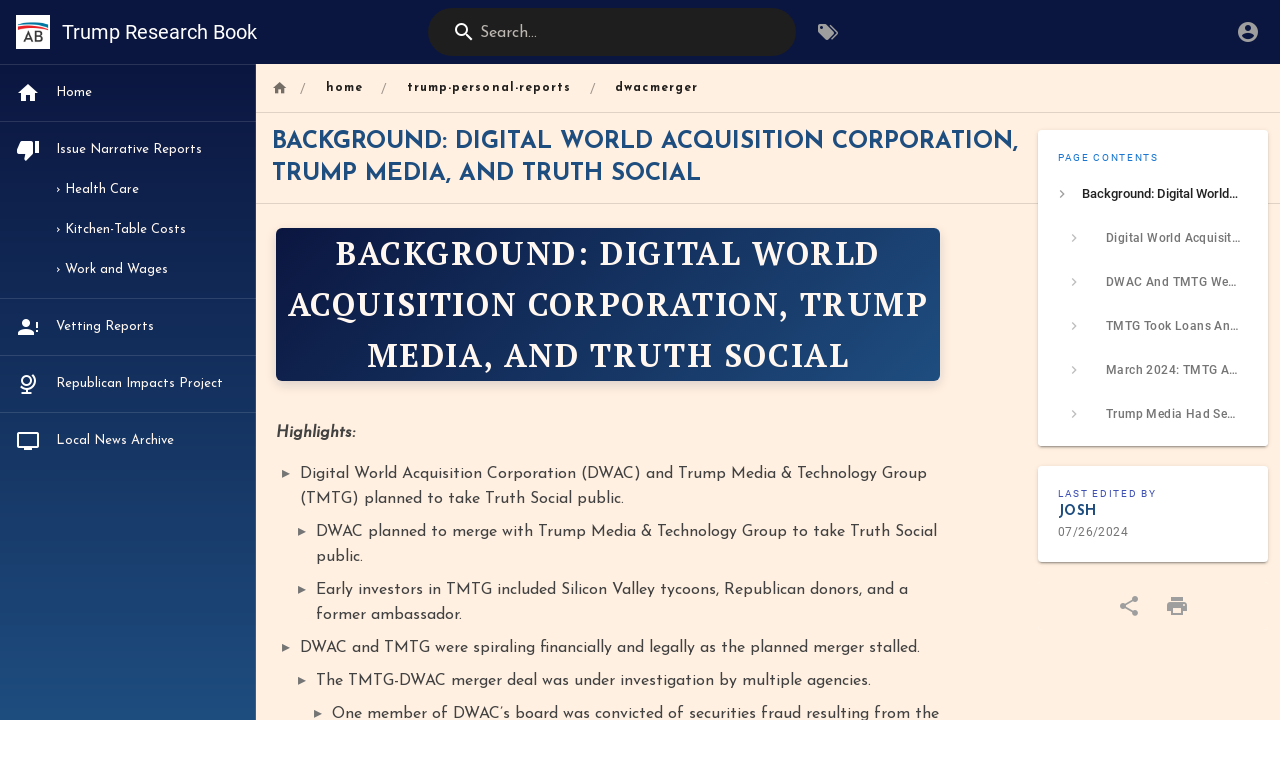

--- FILE ---
content_type: text/html; charset=utf-8
request_url: https://trumpresearchbook.com/en/home/trump-personal-reports/dwacmerger
body_size: 47696
content:
<!DOCTYPE html><html lang="en"><head><meta http-equiv="X-UA-Compatible" content="IE=edge"><meta charset="UTF-8"><meta name="viewport" content="user-scalable=yes, width=device-width, initial-scale=1, maximum-scale=5"><meta name="theme-color" content="#1976d2"><meta name="msapplication-TileColor" content="#1976d2"><meta name="msapplication-TileImage" content="/_assets/favicons/mstile-150x150.png"><title>Background: Digital World Acquisition Corporation, Trump Media, and Truth Social | Trump Research Book</title><meta name="description" content=""><meta property="og:title" content="Background: Digital World Acquisition Corporation, Trump Media, and Truth Social"><meta property="og:type" content="website"><meta property="og:description" content=""><meta property="og:image"><meta property="og:url" content="trumpresearchbook.com/en/home/trump-personal-reports/dwacmerger"><meta property="og:site_name" content="Trump Research Book"><link rel="apple-touch-icon" sizes="180x180" href="/_assets/favicons/apple-touch-icon.png"><link rel="icon" type="image/png" sizes="192x192" href="/_assets/favicons/android-chrome-192x192.png"><link rel="icon" type="image/png" sizes="32x32" href="/_assets/favicons/favicon-32x32.png"><link rel="icon" type="image/png" sizes="16x16" href="/_assets/favicons/favicon-16x16.png"><link rel="mask-icon" href="/_assets/favicons/safari-pinned-tab.svg" color="#1976d2"><link rel="manifest" href="/_assets/manifest.json"><script>var siteConfig = {"title":"Trump Research Book","theme":"default","darkMode":false,"tocPosition":"right","lang":"en","rtl":false,"company":"American Bridge 21st Century | Paid for by AB PAC |","contentLicense":"alr","footerOverride":"","logoUrl":"/a1e6ayik_400x400.jpg"}
var siteLangs = []
</script><link type="text/css" rel="stylesheet" href="/_assets/css/app.812159e8900d2514eb6d.css"><script type="text/javascript" src="/_assets/js/runtime.js?1728723472"></script><script type="text/javascript" src="/_assets/js/app.js?1728723472"></script><style type="text/css">@import url(https://fonts.googleapis.com/css2?family=Josefin+Sans:ital,wght@0,400;0,700;1,400&family=PT+Serif:wght@700&display=swap);.v-main,.v-main__wrap{background-color:#fff0e1!important}.v-sheet.grey.lighten-3,.v-toolbar.grey.lighten-3{background-color:#fff0e1!important}.page-header-section{background-color:#fff0e1!important}.contents{font-family:'Josefin Sans',system-ui,-apple-system,"Segoe UI",Roboto,Helvetica,Arial,sans-serif;font-size:16px;line-height:1.6;color:#58595b;width:90%;max-width:1100px;padding:20px 3% 40px 5%;background-color:#fff0e1!important}.contents a{color:#1e4d7f!important;font-weight:600;text-decoration:none;border-bottom:1px solid transparent;transition:border-color .2s ease}.contents a:hover{color:#509ab6!important;border-bottom-color:#509ab6}.contents h1{font-family:'PT Serif',Georgia,serif;font-size:2rem;font-weight:700;text-transform:uppercase;letter-spacing:.05em;text-align:center;color:#fff7f0!important;background:linear-gradient(135deg,#0b1640 0,#1e4d7f 100%);padding:16px 24px;margin:32px 0 24px 0;border-radius:6px;border:none;box-shadow:0 4px 12px rgba(11,22,64,.15)}.contents h2{font-family:'PT Serif',Georgia,serif;font-size:1.3rem;font-weight:700;text-transform:none;color:#fff7f0!important;background-color:#e06656;padding:8px 16px;margin:24px 0 14px 0;border:none;border-radius:5px;box-shadow:0 2px 8px rgba(224,102,86,.15)}.contents h3{font-family:'PT Serif',Georgia,serif;font-size:1.25rem;font-weight:700;text-transform:uppercase;letter-spacing:.03em;color:#1e4d7f!important;padding:8px 0;margin:24px 0 12px 0;border-bottom:2px solid #e06656}.contents h4{font-family:'Josefin Sans',system-ui,sans-serif;font-size:1.1rem;font-weight:700;color:#58595b!important;padding:6px 0;margin:20px 0 10px 0;border-bottom:1px solid #b8c3c9}.contents h5,.contents h6{font-family:'Josefin Sans',system-ui,sans-serif;font-size:1rem;font-weight:700;color:#58595b!important;margin:16px 0 8px 0}.contents h1:after,.contents h2:after,.contents h3:after,.contents h4:after,.contents h5:after,.contents h6:after{display:none!important}.contents ul{padding-left:24px}.contents ul>li{margin-bottom:6px}.contents ul>li::marker{color:#509ab6}.contents ol{padding-left:24px}.contents ol>li{margin-bottom:6px}.links-list{padding:0!important;list-style:none!important;margin-top:1rem!important}.contents .links-list li,.v-main .contents ul:not(.tabset-tabs).links-list li{background-color:#fff!important;background-image:none!important;border:2px solid #509ab6!important;border-radius:6px!important;box-shadow:0 2px 6px rgba(11,22,64,.1)!important;padding:1rem!important;margin-bottom:12px!important;position:relative!important;overflow:hidden!important;transition:transform .3s ease,box-shadow .3s ease!important}.contents .links-list li::before,.v-main .contents ul:not(.tabset-tabs).links-list li::before{content:''!important;position:absolute!important;top:0!important;left:-100%!important;width:50%!important;height:100%!important;background:linear-gradient(90deg,transparent,rgba(80,154,182,.4),rgba(255,255,255,.6),rgba(80,154,182,.4),transparent)!important;transform:skewX(-20deg)!important;transition:left .6s ease!important;pointer-events:none!important;z-index:1!important}.contents .links-list li:hover::before,.v-main .contents ul:not(.tabset-tabs).links-list li:hover::before{left:150%!important}.contents .links-list li:hover,.v-main .contents ul:not(.tabset-tabs).links-list li:hover{box-shadow:0 6px 16px rgba(80,154,182,.35)!important;transform:translateY(-2px)!important}.contents .links-list li a,.v-main .contents ul:not(.tabset-tabs).links-list li a{display:block!important;color:#0b1640!important;font-weight:700!important;padding:0!important;margin:0!important;border:none!important;background:0 0!important;position:relative!important;z-index:2!important}.contents .links-list li a:hover,.v-main .contents ul:not(.tabset-tabs).links-list li a:hover{color:#0b1640!important}.contents blockquote{border:2px solid #e06656!important;border-left-width:2px!important;background-color:transparent!important;padding:12px 20px!important;margin:16px 0!important;border-radius:6px!important;color:#58595b!important}.contents code{background-color:#e8dcd0;color:#0b1640;padding:2px 6px;border-radius:4px;font-size:.9em}.contents pre{background-color:#0b1640!important;color:#fff7f0!important;padding:16px 20px;border-radius:6px;overflow-x:auto}.contents pre code{background-color:transparent;color:inherit;padding:0}.contents table{width:100%;border-collapse:collapse;margin:20px 0}.contents table th{background-color:#0b1640;color:#fff7f0;font-weight:600;padding:12px 16px;text-align:left;border:1px solid #1e4d7f}.contents table td{padding:10px 16px;border:1px solid #b8c3c9}.contents table tr:nth-child(2n){background-color:#e8dcd0}.contents table tr:hover{background-color:rgba(80,154,182,.1)}.contents hr{border:none;height:3px;background:linear-gradient(90deg,#e06656,#509ab6);margin:32px 0;border-radius:2px}.v-application .grey--text.text--darken-3{font-family:'Josefin Sans',system-ui,sans-serif!important;text-transform:uppercase;font-weight:700;letter-spacing:.05em;color:#1e4d7f!important}.v-navigation-drawer{background:linear-gradient(180deg,#0b1640 0,#1e4d7f 100%)!important}.v-application .black{background-color:#0b1640!important}.v-navigation-drawer.primary,nav.v-navigation-drawer.primary{background:linear-gradient(180deg,#0b1640 0,#1e4d7f 100%)!important}.v-navigation-drawer__content{background:0 0!important}.v-navigation-drawer__content .v-list{background:0 0!important}.v-navigation-drawer .v-list.v-sheet.primary,.v-navigation-drawer__content .v-list.v-list--dense.primary{background:0 0!important}.v-navigation-drawer .v-list-item__title{font-family:'Josefin Sans',system-ui,sans-serif!important;color:#fff7f0!important}.v-navigation-drawer .v-list-item:hover{background-color:rgba(80,154,182,.2)!important}.v-navigation-drawer .v-list-item--active{background-color:#1e4d7f!important}.nav-header,.v-app-bar{background-color:#0b1640!important}.nav-header-inner .v-toolbar__content{background-color:#0b1640!important}.nav-header .v-text-field input{color:#fff7f0!important}.nav-header .v-text-field .v-label{color:rgba(255,247,240,.7)!important}.v-btn{font-family:'Josefin Sans',system-ui,sans-serif!important;font-weight:700!important;letter-spacing:.03em}.v-btn.primary{background-color:#509ab6!important;color:#fff7f0!important}.v-btn.primary:hover{background-color:#1e4d7f!important}.v-label,.v-select__selection,.v-text-field input,.v-textarea textarea{font-family:'Josefin Sans',system-ui,sans-serif!important}.contents .note,.contents .tip,.contents .warning{padding:16px 20px;border-radius:6px;margin:16px 0}.home-flex-container{margin:2rem 0!important;display:grid!important;grid-template-columns:repeat(auto-fit,minmax(280px,1fr))!important;gap:1.5rem!important}.home-flex-child{padding:2rem 1.5rem!important;background:linear-gradient(135deg,#0b1640 0,#1e4d7f 100%)!important;border-radius:8px!important;filter:drop-shadow(4px 4px 8px rgba(11, 22, 64, .3))!important;transition:transform .2s ease,filter .2s ease!important;display:flex!important;flex-direction:column!important;align-items:center!important;justify-content:center!important;text-decoration:none!important;min-height:150px!important;border-bottom:none!important}.home-flex-child:hover{transform:translateY(-4px)!important;filter:drop-shadow(6px 8px 12px rgba(11, 22, 64, .4))!important}.home-flex-child .icon{font-size:3rem!important;margin-bottom:.75rem!important}.home-flex-child .label{font-family:'PT Serif',Georgia,serif!important;font-size:1.5rem!important;font-weight:700!important;color:#fff7f0!important;text-transform:uppercase!important;letter-spacing:.05em!important}.contents ::selection{background-color:#82e2f7;color:#0b1640}.contents::-webkit-scrollbar{width:8px}.contents::-webkit-scrollbar-track{background:#e8dcd0}.contents::-webkit-scrollbar-thumb{background-color:#509ab6;border-radius:4px}.contents::-webkit-scrollbar-thumb:hover{background-color:#1e4d7f}.home-flex-container-compact{margin:2rem 0!important;display:grid!important;grid-template-columns:repeat(auto-fit,minmax(200px,1fr))!important;gap:1rem!important}.home-flex-child-compact{padding:1rem 1rem!important;background:linear-gradient(135deg,#0b1640 0,#1e4d7f 100%)!important;border-radius:6px!important;filter:drop-shadow(3px 3px 6px rgba(11, 22, 64, .3))!important;transition:transform .2s ease,filter .2s ease!important;display:flex!important;flex-direction:column!important;align-items:center!important;justify-content:center!important;text-decoration:none!important;min-height:100px!important;border-bottom:none!important}.home-flex-child-compact:hover{transform:translateY(-3px)!important;filter:drop-shadow(4px 6px 10px rgba(11, 22, 64, .4))!important}.home-flex-child-compact .icon{font-size:1.5rem!important;margin-bottom:.5rem!important}.home-flex-child-compact .label{font-family:'PT Serif',Georgia,serif!important;font-size:1rem!important;font-weight:700!important;color:#fff7f0!important;text-transform:uppercase!important;letter-spacing:.05em!important;margin-bottom:.25rem!important}.home-flex-child-compact .description{font-family:-apple-system,BlinkMacSystemFont,'Segoe UI',Roboto,sans-serif!important;font-size:.75rem!important;font-weight:400!important;color:#fff!important;text-align:center!important;line-height:1.4!important;opacity:.9!important}.home-flex-container-rich{margin:2rem 0!important;display:grid!important;grid-template-columns:repeat(auto-fit,minmax(280px,1fr))!important;gap:1.5rem!important}.home-flex-child-rich{padding:2rem 1.5rem!important;background:linear-gradient(135deg,#0b1640 0,#1e4d7f 100%)!important;border-radius:8px!important;filter:drop-shadow(4px 4px 8px rgba(11, 22, 64, .3))!important;transition:transform .2s ease,filter .2s ease!important;display:flex!important;flex-direction:column!important;align-items:center!important;justify-content:flex-start!important;text-decoration:none!important;min-height:150px!important;border-bottom:none!important;text-align:center!important}.home-flex-child-rich:hover{transform:translateY(-4px)!important;filter:drop-shadow(6px 8px 12px rgba(11, 22, 64, .4))!important}.home-flex-child-rich .icon{font-size:3rem!important;margin-bottom:.75rem!important}.home-flex-child-rich .label{font-family:'PT Serif',Georgia,serif!important;font-size:1.5rem!important;font-weight:700!important;color:#fff7f0!important;text-transform:uppercase!important;letter-spacing:.05em!important;margin-bottom:.5rem!important}.home-flex-child-rich .description{font-family:-apple-system,BlinkMacSystemFont,'Segoe UI',Roboto,sans-serif!important;font-size:.9rem!important;font-weight:400!important;color:#fff!important;line-height:1.35!important;opacity:.92!important;max-width:34ch!important}</style><meta name="algolia-site-verification"  content="A30CB8220EE67607" />
<meta name="twitter:card" content="summary_large_image">
<meta name="twitter:site" content="@american_bridge">
<meta name="twitter:creator" content="@american_bridge">
<meta name="twitter:title" content="American Bridge's Trump Research Book">
<meta name="twitter:description" content="">
<meta name="twitter:image" content="https://trumpresearchbook.com/ab21card.png">

<!-- Cloudflare Web Analytics --><script defer src='https://static.cloudflareinsights.com/beacon.min.js' data-cf-beacon='{"token": "67fd9dc1013b4f1193d2b788286df903"}'></script><!-- End Cloudflare Web Analytics -->


<script type="text/javascript" defer>
  const rxYoutube = /^.*^((?:https?:)?\/\/)?((?:www|m)\.)?((?:youtube\.com|youtu.be))(\/(?:[\w\-]+\?v=|embed\/|v\/)?)([\w\-]+)(\S+)?$/
  const rxVimeo = /^.*(vimeo\.com\/)((channels\/[A-z]+\/)|(groups\/[A-z]+\/videos\/))?([0-9]+)/

  window.boot.register('vue', () => {
    window.onload = () => {
      document.querySelectorAll('.contents oembed, .contents a').forEach(elm => {
        const url = elm.hasAttribute('url') ? elm.getAttribute('url') : elm.getAttribute('href')
        let newElmHtml = null

        const ytMatch = url.match(rxYoutube)
        const vmMatch = !ytMatch && url.match(rxVimeo)
        if (ytMatch) {
          const startTime = ytMatch[6] && ytMatch[6].includes("?t=") ? ytMatch[6].replace("?t=", "?start=") : "";
          newElmHtml = `<iframe id="ytplayer" type="text/html" width="640" height="360" src="https://www.youtube.com/embed/${ytMatch[5]}${startTime}" frameborder="0" allowfullscreen></iframe>`
        } else if (vmMatch) {
          newElmHtml = `<iframe id="vmplayer" type="text/html" width="640" height="360" src="https://player.vimeo.com/video/${vmMatch[5]}" frameborder="0" allowfullscreen></iframe>`
        } else if (url.endsWith('.mp4')) {
          newElmHtml = `<video controls autostart="0" name="media" width="640" height="360"><source src="${url}" type="video/mp4"></video>`
        } else {
          return
        }

        const newElm = document.createElement('div') 
        newElm.classList.add('video-responsive')
        newElm.insertAdjacentHTML('beforeend', newElmHtml)
        elm.replaceWith(newElm)
      })
    }  
  })
</script>

<script>
  document.querySelectorAll('link[rel=icon],link[rel=apple-touch-icon],link[rel=mask-icon],meta[name=msapplication-TileImage]').forEach(function(node) {
    node.setAttribute(node.hasAttribute("content")?'content':'href', 'https://www.americanbridgepac.org/wp-content/uploads/2022/08/favicon.ico');
  });
</script></head><body><div id="root"><page locale="en" path="home/trump-personal-reports/dwacmerger" title="Background: Digital World Acquisition Corporation, Trump Media, and Truth Social" description="" :tags="[]" created-at="2022-10-07T14:58:00.176Z" updated-at="2024-07-26T22:35:56.143Z" author-name="Josh" :author-id="42" editor="markdown" :is-published="true" toc="[base64]" :page-id="133" sidebar="[base64]" nav-mode="STATIC" effective-permissions="[base64]" edit-shortcuts="[base64]" filename="home/trump-personal-reports/dwacmerger.md"><template slot="contents"><div><h1 class="toc-header" id="background-digital-world-acquisition-corporation-trump-media-and-truth-social"><a href="#background-digital-world-acquisition-corporation-trump-media-and-truth-social" class="toc-anchor">¶</a> <strong>Background: Digital World Acquisition Corporation, Trump Media, And Truth Social</strong></h1>
<p><strong><em>Highlights:</em></strong></p>
<ul>
<li>Digital World Acquisition Corporation (DWAC) and Trump Media &amp; Technology Group (TMTG) planned to take Truth Social public.
<ul>
<li>DWAC planned to merge with Trump Media &amp; Technology Group to take Truth Social public.</li>
<li>Early investors in TMTG included Silicon Valley tycoons, Republican donors, and a former ambassador.</li>
</ul>
</li>
<li>DWAC and TMTG were spiraling financially and legally as the planned merger stalled.
<ul>
<li>The TMTG-DWAC merger deal was under investigation by multiple agencies.
<ul>
<li>One member of DWAC’s board was convicted of securities fraud resulting from the proposed merger.</li>
</ul>
</li>
<li>The TMTG-DWAC merger deadline was extended several times.</li>
<li>DWAC faced financial problems as the merger stalled.</li>
<li>Amidst financial and legal troubles, DWAC and TMTG saw several high-level departures.</li>
<li>Lawsuits against TMTG and DWAC threatened to delay the merger.</li>
</ul>
</li>
<li>TMTG took loans and investments from dubious sources, in part due to its struggling finances.
<ul>
<li>Federal investigators examined whether loans to keep TMTG afloat in 2021-2022 violated money laundering laws because of possible Russian connections.</li>
<li>Nunes unsuccessfully sued several news outlets for defamation over reporting that TMTG was under federal investigation for acceptance of questionable loans.</li>
<li>A major Truth Social investor was sued twice for alleged sexual misconduct.</li>
</ul>
</li>
<li>TMTG and DWAC merger was approved, with Donald Trump’s post-merger shares worth billions.
<ul>
<li>TMTG-DWAC merger reached final steps in late 2023 after years of delays.</li>
<li>TMTG-DWAC merger was completed with TMTG going public on March 22, 2024.</li>
<li>Trump owned roughly 79 million shares worth nearly $4 billion with possibility for special bonus shares based on TMTG’s performance.</li>
<li>TMTG valuation was suggested to be inflated by MAGA investors.</li>
</ul>
</li>
<li>Trump Media experienced several issues after the merger was finalized.
<ul>
<li>Several founding members of TMTG and DWAC sued or were sued over their compensation from the merger.</li>
<li>Trump Media asked for investigations by Congress and Nasdaq, alleging that their stock price was being illegally manipulated.</li>
<li>The stock price of Trump Media plummeted over 50% before stabilizing.</li>
<li>Trump was awarded 36 million additional shares of stock.</li>
<li>Trump Media issued an additional 21 million shares of stock for sale, resulting in an immediate decline in share price.</li>
<li>Trump Media fired their auditor after it was accused of “deliberate and systemic failures” by the Securities and Exchange Commission.</li>
</ul>
</li>
</ul>
<h2 class="toc-header" id="digital-world-acquisition-corporation-dwac-and-trump-media-technology-group-tmtg-planned-to-take-truth-social-public"><a href="#digital-world-acquisition-corporation-dwac-and-trump-media-technology-group-tmtg-planned-to-take-truth-social-public" class="toc-anchor">¶</a> <strong>Digital World Acquisition Corporation (DWAC) And Trump Media &amp; Technology Group (TMTG) Planned To Take Truth Social Public</strong></h2>
<h3 class="toc-header" id="trump-media-technology-group-and-digital-world-acquisition-corporation-were-formed-to-take-truth-social-public"><a href="#trump-media-technology-group-and-digital-world-acquisition-corporation-were-formed-to-take-truth-social-public" class="toc-anchor">¶</a> <strong>Trump Media &amp; Technology Group And Digital World Acquisition Corporation Were Formed To Take Truth Social Public</strong></h3>
<h4 class="toc-header" id="trumps-truth-social-was-incorporated-as-trump-media-technology-group"><a href="#trumps-truth-social-was-incorporated-as-trump-media-technology-group" class="toc-anchor">¶</a> <strong><em>Trump’s Truth Social Was Incorporated As Trump Media &amp; Technology Group</em></strong></h4>
<p><strong>Trump Launched Trump Media &amp; Technology Group And Unveiled Plans For Truth Social.</strong>&nbsp;According to the Associated Press, “The former president launched his new company, Trump Media &amp; Technology Group, in October. He unveiled plans for a new messaging app called ‘Truth Social’ to rival Twitter and the other social media platforms that banned him following the Jan. 6 insurrection at the U.S. Capitol.” [Associated Press, <a class="is-external-link" href="https://apnews.com/article/donald-trump-technology-business-media-social-media-51cb0cf43864875390f2cec958273e2a"><em>12/4/21</em></a>]</p>
<p><strong>Trump Was The Chair Of Trump Media &amp; Technology Group.</strong>&nbsp;According to the Associated Press, “Trump is listed as chair of TMTG.” [Associated Press, <a class="is-external-link" href="https://apnews.com/article/donald-trump-technology-business-media-social-media-51cb0cf43864875390f2cec958273e2a"><em>12/4/21</em></a>]</p>
<h4 class="toc-header" id="digital-world-acquisition-corporation-was-formed-as-a-special-purpose-acquisition-company"><a href="#digital-world-acquisition-corporation-was-formed-as-a-special-purpose-acquisition-company" class="toc-anchor">¶</a> <strong><em>Digital World Acquisition Corporation Was Formed As A Special Purpose Acquisition Company</em></strong></h4>
<p><strong>March 6, 2021: DWAC Registered With The SEC.</strong>&nbsp;According to the Securities and Exchange Commission, Digital World Acquisition Corporation registered with the SEC on March 6, 2021. [SEC, viewed <a class="is-external-link" href="https://sec.report/CIK/0001849635"><em>10/3/22</em></a>]</p>
<p><strong>DWAC Was Created As A Special Purpose Acquisition Company (SPAC), Whose Sole Purpose Was To Take A Private Company Public.</strong>&nbsp;According to the Associated Press, “TMTG’s plan is to become a publicly listed company through a merger with the publicly traded Digital World Acquisition Corp., a special purpose acquisition company whose sole purpose is to acquire a private company and take it public.” [Associated Press, <a class="is-external-link" href="https://apnews.com/article/donald-trump-technology-business-media-social-media-51cb0cf43864875390f2cec958273e2a"><em>12/4/21</em></a>]</p>
<h3 class="toc-header" id="dwac-planned-to-merge-with-trump-media-technology-group-to-take-truth-social-public"><a href="#dwac-planned-to-merge-with-trump-media-technology-group-to-take-truth-social-public" class="toc-anchor">¶</a> <strong>DWAC Planned To Merge With Trump Media &amp; Technology Group To Take Truth Social Public</strong></h3>
<p><strong>October 20, 2021: DWAC Entered Into A Merger Agreement With The Trump Media &amp; Technology Corporation.</strong>&nbsp;According to the Security and Exchanges Commission, “On October 20, 2021, Digital World Acquisition Corp., a Delaware corporation (the ‘Company’), entered into an Agreement and Plan of Merger (the ‘Merger Agreement’) with DWAC Merger Sub Inc., a Delaware corporation and a wholly-owned subsidiary of the Purchaser (‘Merger Sub’), Trump Media &amp; Technology Group Corp., a Delaware corporation (‘TMTG’), ARC Global Investments II, LLC, a Delaware limited liability company, in the capacity as the representative for certain stockholders of the Company, and TMTG’s Chief Legal Officer, in the capacity as the representative for stockholders of TMTG. Pursuant to the Merger Agreement, and subject to the terms and conditions set forth therein, upon the consummation of the transactions contemplated thereby (the ‘Closing’), Merger Sub will merge with and into TMTG, with TMTG surviving as a wholly-owned subsidiary of the Company (the ‘Business Combination’), and with TMTG’s equity holders receiving shares of the Company’s common stock.” [SEC, <a class="is-external-link" href="https://sec.report/Document/0001104659-21-128231/"><em>10/21/21</em></a>]</p>
<p><strong>DWAC Would Take Trump Media Public And Fund It For $293 Million.</strong>&nbsp;According to the SEC, “Trump Media &amp; Technology Group and Digital World Acquisition Corp. (NASDAQ: DWAC) have entered into a definitive merger agreement, providing for a business combination that will result in Trump Media &amp; Technology Group becoming a publicly listed company, subject to regulatory and stockholder approval. The transaction values Trump Media &amp; Technology Group at an initial enterprise value of $875 Million, with a potential additional earnout of $825 Million in additional shares (at the valuation they are granted) for a cumulative valuation of up to $1.7 Billion depending on the performance of the stock price post-business combination. Trump Media &amp; Technology Group’s growth plans initially will be funded by DWAC’s cash in trust of $293 Million (assuming no redemptions).” [SEC, <a class="is-external-link" href="https://sec.report/Document/0001104659-21-128231/"><em>10/21/21</em></a>]</p>
<p><strong><em>December 2021</em></strong>: <strong><em>DWAC Said They Raised Roughly $1.3 Billion To Fund Truth Social Expansion</em></strong></p>
<p><strong>December 4, 2021: DWAC Said They Raised Additional $1 Billion For Trump Media &amp; Technology Group Merger.</strong> According to the Associated Press, “Donald Trump’s new social media company and its special purpose acquisition company partner say the partner has agreements for $1 billion in capital from institutional investors. The former president launched his new company, Trump Media &amp; Technology Group, in October. He unveiled plans for a new messaging app called ‘Truth Social’ to rival Twitter and the other social media platforms that banned him following the Jan. 6 insurrection at the U.S. Capitol. TMTG’s plan is to become a publicly listed company through a merger with the publicly traded Digital World Acquisition Corp., a special purpose acquisition company whose sole purpose is to acquire a private company and take it public. The institutional investors were not identified in a press release issued Saturday by Trump Media and Digital World. The money would come from ‘a diverse group’ of investors after the two companies are combined, it said. Digital World said in the release that the $1 billion is above the $293 million (minus expenses) that it may invest. ‘I am confident that TMTG can effectively deploy this capital to accelerate and strengthen the execution of its business, including by continuing to attract top talent, hire top technology providers, and roll out significant advertising and business development campaigns,’ Digital World CEO Patrick Orlando said in the release.” [Associated Press <a class="is-external-link" href="https://apnews.com/article/donald-trump-technology-business-media-social-media-51cb0cf43864875390f2cec958273e2a"><em>12/4/21</em></a>]</p>
<h3 class="toc-header" id="early-investors-in-tmtg-included-silicon-valley-tycoons-republican-donors-and-a-former-ambassador"><a href="#early-investors-in-tmtg-included-silicon-valley-tycoons-republican-donors-and-a-former-ambassador" class="toc-anchor">¶</a> <strong>Early Investors In TMTG Included Silicon Valley Tycoons, Republican Donors, And A Former Ambassador</strong></h3>
<p><strong>Documents Provided By A Whistleblower Showed Trump Media’s Early Financial Backers.</strong> According to Reuters, “Ever since former U.S. President Donald Trump launched a new media company aimed at rivaling Twitter, there has been a mystery over who provided the money. Trump didn’t. So who did? Now there are some answers in a cache of documents provided by lawyers representing William Wilkerson, a former executive who filed a whistleblower claim with the Securities and Exchange Commission (SEC) against the media company and Digital World Acquisition Corp, the blank-check firm taking it public. The documents show Truth Social’s early backers include six businessmen outside of the Silicon Valley mainstream — including two executives from an oil company and a gym chain, several Republican donors, a former U.S. ambassador to Portugal and the head of a mail-order fruitcake company. The investors’ involvement in TMTG, gleaned from promissory notes dating from between May 2021 and mid-2022, provides new details on the venture which, as Reuters reported, has struggled to attract tech talent and corporate partners. The names have not been previously reported.” [Reuters, <a class="is-external-link" href="https://www.reuters.com/technology/who-funded-trumps-truth-social-some-answers-2022-10-28/"><em>10/28/22</em></a>]</p>
<p><strong>These Investors Made Up Two-Thirds Of The Financing Trump Media Raised.</strong> According to Reuters, “The $22.8 million in financing from these backers – who operate largely outside the ecosystem of venture capital investors that tech startups often tap – is part of the $38 million of debt TMTG raised since May 2021, according to SEC filings.” [Reuters, <em>10/28/22</em>]</p>
<p><strong>An Additional $9.4 Million Was Invested By Persons Whose Identities Were Not Verifiable.</strong> According to Reuters, “The documents provided by the whistleblower’s attorneys also include four additional promissory notes collectively worth $9.4 million from entities whose identities Reuters is not able to verify.” [Reuters, <em>10/28/22</em>]</p>
<h4 class="toc-header" id="investors-ranged-from-president-of-an-oil-company-to-ceo-of-a-fruitcake-company"><a href="#investors-ranged-from-president-of-an-oil-company-to-ceo-of-a-fruitcake-company" class="toc-anchor">¶</a> <strong><em>Investors Ranged From President Of An Oil Company To CEO Of A Fruitcake Company</em></strong></h4>
<p><strong>Karl Pfluger, President Of Oryx Midstream Services, An Oil Company, And Brother Of A Texas Representative, Bought In For A Total Of $9.8 Million.</strong> According to Reuters, “According to the documents, Karl Pfluger, president of Midland, Texas oil and energy company Oryx Midstream Services owned by private equity firm Stonepeak Infrastructure Partners, put in $5.3 million in December 2021 and an additional $4.5 million in March 2022. Pfluger is the brother of August Pfluger, a Republican Congressman in Texas and vocal Trump ally who first earned Trump’s endorsement in February 2020. In a statement to Reuters, August Pfluger’s spokesperson said he doesn’t have a personal investment in Trump Media &amp; Technology Group, adding: ‘He earned the endorsement of President Trump long before the creation of Truth Social.’” [Reuters, <a class="is-external-link" href="https://www.reuters.com/technology/who-funded-trumps-truth-social-some-answers-2022-10-28/"><em>10/28/22</em></a>]</p>
<p><strong>Patrick Walsh, Owner Of Holding Company For Luxury Gym Brands,</strong> <strong>TMPL, Palm Beach Sports Clubs, And LIV, Put In $6.2 Million.</strong> According to Reuters, “Patrick Walsh, chief executive of the holding company that controls luxury gym brands including TMPL, Palm Beach Sports Clubs, and LIV, invested a total of $6.2 million between December 2021 and February 2022. He had worked with Phillip Juhan, who was the financial chief at fitness chain operator Town Sports International Holdings until Juhan left to take on the same role at TMTG, according to a May SEC filing from DWAC.” [Reuters, <a class="is-external-link" href="https://www.reuters.com/technology/who-funded-trumps-truth-social-some-answers-2022-10-28/"><em>10/28/22</em></a>]</p>
<p><strong>Bob McNutt, CEO Of A Mail-Order Fruitcake Company, Invested $100,000.</strong> According to Reuters, “Another $100,000 was invested the same day by Bob McNutt, the chief executive officer of a mail-order fruitcake company in Corsicana, Texas. McNutt is a longtime Trump supporter.” [Reuters, <em>10/28/22</em>]</p>
<h4 class="toc-header" id="former-trump-administration-ambassador-and-trump-donors-invested-in-tmtg"><a href="#former-trump-administration-ambassador-and-trump-donors-invested-in-tmtg" class="toc-anchor">¶</a> <strong><em>Former Trump Administration Ambassador And Trump Donors Invested In TMTG</em></strong></h4>
<p><strong>Kenny Trout, Trump Donor And Telecom Billionaire, Invested $4 Million.</strong> According to Reuters, “Texas telecom billionaire Kenny Troutt, a vocal Trump supporter, invested $4 million through his money manager Nicholas Merrick between May and November 2021. He donated $200,000 to the Trump campaign in 2016, and another $925,000 to Trump’s 2020 re-election campaigns, according to publicly available campaign finance data.” [Reuters, <a class="is-external-link" href="https://www.reuters.com/technology/who-funded-trumps-truth-social-some-answers-2022-10-28/"><em>10/28/22</em></a>]</p>
<p><strong>Roy Bailey, The Co-Finance Chair Of Trump’s 2020 Campaign, Invested At Least $200,000.</strong> According to Reuters, “Roy Bailey, the chief executive officer of Bailey Deason Capital Investments in Dallas, Texas and the national co-finance chairman of Trump’s 2020 re-election campaign, invested at least $200,000 between May and October 2021.” [Reuters, <a class="is-external-link" href="https://www.reuters.com/technology/who-funded-trumps-truth-social-some-answers-2022-10-28/"><em>10/28/22</em></a>]</p>
<p><strong>George Glass, Former Ambassador To Portugal During The Trump Administration, Invested $500,000.</strong> According to Reuters, “George Glass, an Oregon real estate developer and Trump fundraiser who served as U.S. Ambassador to Portugal during the Trump administration, invested $500,000 on Jan. 24, 2022.” [Reuters, <a class="is-external-link" href="https://www.reuters.com/technology/who-funded-trumps-truth-social-some-answers-2022-10-28/"><em>10/28/22</em></a>]</p>
<h2 class="toc-header" id="dwac-and-tmtg-were-spiraling-financially-and-legally-as-the-planned-merger-stalled"><a href="#dwac-and-tmtg-were-spiraling-financially-and-legally-as-the-planned-merger-stalled" class="toc-anchor">¶</a> <strong>DWAC And TMTG Were Spiraling Financially And Legally As The Planned Merger Stalled</strong></h2>
<h3 class="toc-header" id="the-tmtg-dwac-merger-deal-was-under-investigation-by-multiple-agencies"><a href="#the-tmtg-dwac-merger-deal-was-under-investigation-by-multiple-agencies" class="toc-anchor">¶</a> <strong>The TMTG-DWAC Merger Deal Was Under Investigation By Multiple Agencies</strong></h3>
<h4 class="toc-header" id="dwac-announced-it-was-under-investigation-by-sec-and-finra"><a href="#dwac-announced-it-was-under-investigation-by-sec-and-finra" class="toc-anchor">¶</a> <strong><em>DWAC Announced It Was Under Investigation By SEC And FINRA</em></strong></h4>
<p><strong>December 6, 2021: DWAC Announced It Was Under Investigation By The Securities And Exchange Commission (SEC) And The Financial Industry Regulatory Authority (FINRA).</strong>&nbsp;According to CNN, “The shell company that is facilitating former President Donald Trump’s return to Wall Street disclosed Monday that federal regulators are investigating the deal. In October, Trump announced a new media venture that would ‘stand up to the tyranny of Big Tech.’ That new entity, chaired by the former president, agreed to go public through a merger with Digital World, a Special Purpose Acquisition Company, or SPAC. In a filing Monday, Digital World Acquisition Corp. said it received a document and information request from the Securities and Exchange Commission in early November. Among other items, Digital World said the SEC request sought documents and communications between Digital World and Trump Media and Technology Group. Digital World also said Wall Street’s self-regulator, the Financial Industry Regulatory Authority, or FINRA, is looking into trading prior to the deal’s announcement.” [CNN, <a class="is-external-link" href="https://www.cnn.com/2021/12/06/business/trump-spac-investigation"><em>12/6/21</em></a>]</p>
<p><strong>May 16, 2022: DWAC Proxy Statement Said The Merger Might Be Stopped By The SEC.</strong>&nbsp;According to the New York Times, “A new regulatory filing by the company in talks to merge with the Trump Media &amp; Technology Group also warned that regulators may not let the deal go through. Former President Donald J. Trump could be paid to post for his own start-up company and it remains unclear if securities regulators would allow its merger with a cash-rich shell corporation to go forward, according to a securities filing on Monday. The long-anticipated registration statement filed by the Digital World Acquisition Corporation said it anticipated completing the merger with the Trump Media &amp; Technology Group in the second half of the year. But the document, known as an S4, said the Securities and Exchange Commission, which began investigating the proposed merger last year, could ‘disapprove this transaction and issue a stop order’ that would block it.” [New York Times, <a class="is-external-link" href="https://www.nytimes.com/2022/05/16/business/trump-truth-social-filing.html"><em>5/16/22</em></a>]</p>
<p><strong>The Merger Was Stuck And Not Likely To Be Concluded Until Investigations Are Resolved.</strong>&nbsp;According to the New York Times, “The proposed merger has since been stuck. The deal is unlikely to go through until the investigations are resolved. Thus, Trump Media cannot access the $300 million that Digital World raised through its public offering.” [New York Times,&nbsp;<a class="is-external-link" href="https://www.nytimes.com/2022/10/05/business/trump-media-truth-social-digital-world.html"><em>10/5/22</em></a>]</p>
<h4 class="toc-header" id="the-first-investigation-focused-on-undisclosed-preliminary-talks-between-dwac-and-tmtg"><a href="#the-first-investigation-focused-on-undisclosed-preliminary-talks-between-dwac-and-tmtg" class="toc-anchor">¶</a> <strong><em>The First Investigation Focused On Undisclosed Preliminary Talks Between DWAC And TMTG</em></strong></h4>
<p><strong>DWAC’s CEO Discussed A Merger With TMTG In February 2021, Months Before DWAC Went Public In September 2021, A Violation Of SEC Rules Which Triggered Investigation.</strong> According to the New York Times, “In February 2021, Patrick Orlando, the main backer of Digital World and its chief executive, began discussions with representatives of Trump Media about a merger with another SPAC that Mr. Orlando controlled. The Trump social media company had been created just weeks earlier by associates of the former president after he lost the 2020 election and shortly after the attack on the U.S. Capitol by some of Mr. Trump’s supporters. The two parties later decided that Digital World was a better vehicle for Trump Media to go public, because it was planning to raise a bigger amount — $300 million — through its public offering, The New York Times previously reported. Special purpose acquisition companies are shell entities that go public first, raise money from investors and then go looking for an operating company to merge with. For many businesses, SPAC mergers provide a quicker route to the public markets than a traditional initial public offering. Digital World went public in September 2021. In its filings, the SPAC told investors that there had been no substantive deal talks with any potential target. One month later, Digital World announced plans to merge with Trump Media. Within weeks of the announcement, the S.E.C. opened an investigation into the deal, following news reports that the companies had flouted regulations by discussing a merger before Digital World went public. It’s generally against the rules for SPACs like Digital World to have a target in mind before going public. […] The failure to disclose those preliminary talks in the offering documents gave ‘the S.E.C. a rare, clear-cut case to investigate,’ said Usha Rodrigues, the interim vice provost for academic affairs at the University of Georgia and a legal expert on SPACs.” [New York Times, <a class="is-external-link" href="https://www.nytimes.com/2022/10/05/business/trump-media-truth-social-digital-world.html"><em>10/5/22</em></a>]</p>
<p><strong>Federal Prosecutors Began An Inquiry After Noticing Unusual Trading Activity Right Before The Announcement Of Merger.</strong> According to the New York Times, “Also, right before the merger of Digital World and Trump Media was announced in October 2021, there was an unusual surge in trading in shares of the SPAC. Federal prosecutors began their own inquiry. Now regulators and federal prosecutors in Manhattan are both looking into the trading, as well as the potentially improper communications between the two parties.” [New York Times, <a class="is-external-link" href="https://www.nytimes.com/2022/10/05/business/trump-media-truth-social-digital-world.html"><em>10/5/22</em></a>]</p>
<h4 class="toc-header" id="a-second-investigation-focused-on-possible-insider-trading-with-investors-associated-with-rocket-one-capital"><a href="#a-second-investigation-focused-on-possible-insider-trading-with-investors-associated-with-rocket-one-capital" class="toc-anchor">¶</a> <strong><em>A Second Investigation Focused On Possible Insider Trading With Investors Associated With Rocket One Capital</em></strong></h4>
<p><strong>Investors Associated With Rocket One Capital, Who Referred To DWAC As The “Trump SPAC” Months Before Any Merger Talks With TMTG Could Have Legally Occurred.</strong> According to the New York Times, “The insider trading investigation is focused on some investors associated with a small Miami-based venture capital firm, Rocket One Capital, that came to the deal because of Mr. Orlando. The group invested in Digital World about two months before the SPAC went public, said three people briefed on the matter. Soon after the group invested, some employees at Rocket One began to routinely refer to Digital World as the ‘Trump SPAC,’ according to two of those people and documents reviewed by The New York Times.” [New York Times, <a class="is-external-link" href="https://www.nytimes.com/2023/04/02/business/trump-truth-social-spac.html"><em>4/2/23</em></a>]</p>
<p><strong>Rocket One Group Invested $800,000 Into DWAC While Receiving Thousands Of Shares And Warrants At Discount Prices.</strong> According to the New York Times, “The Rocket One group eventually invested at least $800,000 into Digital World, according to documents reviewed by The Times. In return, the group’s members got thousands of shares of discounted stock and warrants. A warrant is a security that entitles an investor to buy shares at a future date at a deeply discounted price.” [New York Times, <a class="is-external-link" href="https://www.nytimes.com/2023/04/02/business/trump-truth-social-spac.html"><em>4/2/23</em></a>]</p>
<p><strong>Orlando Named Rocket One Executive Bruce Garelick To DWAC’s Board In Exchange For The Investment.</strong> According to the New York Times, “In return for its investment, Mr. Orlando agreed to put Bruce Garelick, an executive at Rocket One, on Digital World’s board. Mr. Garelick, a former hedge fund manager in Boston, resigned from Digital World’s board in the summer when the company disclosed that federal authorities had sent subpoenas seeking information about Digital World’s dealings with Rocket One.” [New York Times, <a class="is-external-link" href="https://www.nytimes.com/2023/04/02/business/trump-truth-social-spac.html"><em>4/2/23</em></a>]</p>
<h5 class="toc-header" id="garelick-was-convicted-of-securities-fraud"><a href="#garelick-was-convicted-of-securities-fraud" class="toc-anchor">¶</a> <em>Garelick Was Convicted Of Securities Fraud</em></h5>
<p><strong>Bruce Garelick Was Convicted On Securities Fraud Charges After He Was Accused Of Illegally Sharing Information That Trump Media &amp; Technology Group And Digital World Acquisition Corporation Planned To Merge.</strong> According&nbsp;to the New York Times, “A federal jury in Manhattan on Thursday convicted a financial executive on securities fraud charges arising from a multimillion-dollar insider trading scheme that involved the merger of former President Donald J. Trump’s social media company with a publicly traded shell company. Federal prosecutors had charged Bruce Garelick with five counts of securities fraud and conspiracy. The authorities claimed Mr. Garelick leaked confidential information to his boss and at least one other person that Trump Media &amp; Technology Group, the parent company of Truth Social, was getting close to announcing a merger in October 2021 with Digital World Acquisition Corporation, the shell company.” [New York Times,&nbsp;<a class="is-external-link" href="https://www.nytimes.com/2024/05/09/business/dwac-trump-media-insider-trading-trial.html"><em>5/9/24</em></a>]</p>
<h5 class="toc-header" id="the-insider-trading-investigation-focused-on-rocket-one-founder-michael-shvartsman"><a href="#the-insider-trading-investigation-focused-on-rocket-one-founder-michael-shvartsman" class="toc-anchor">¶</a> <em>The Insider Trading Investigation Focused On Rocket One Founder Michael Shvartsman</em></h5>
<p><strong>A Focus Of The Investigation Was Rocket One Founder Michael Shvartsman.</strong> According to the New York Times, “One focus of the investigation has been Michael Shvartsman, the Miami financier who founded Rocket One and was introduced to Mr. Orlando by a wealth manager, said two people briefed on the matter. Mr. Shvartsman then began inviting colleagues, friends and relatives to join the investor group, according to three people briefed on the matter and documents reviewed by The Times.” [New York Times, <em>4/2/23</em>]</p>
<p><strong>June 2021: Shvartsman And Other Investors Met To Discuss TMTG And DWAC Merger.</strong> According to the Washington Post, “In June 2021, the court filings say, Orlando went to meet with Shvartsman and other prospective investors at the Miami-area offices of Rocket One, a little-known private equity firm that had marketed itself on LinkedIn as investing in ‘fearless entrepreneurs.’ […] The meeting came one month after Orlando had signed a registration statement filed with the SEC saying Digital World had not ‘initiated any substantive discussions, directly or indirectly, with any business combination target.’ But messages included in an FBI affidavit indicate that Trump’s company was part of the conversation in the meeting. In an email shortly afterward, Garelick wrote that he and Shvartsman had talked with Orlando about the ‘future payment processing needs for the Trump Media Group.’” [Washington Post, <a class="is-external-link" href="https://www.washingtonpost.com/technology/2024/02/03/trump-social-dwac-investigation/"><em>2/3/24</em></a>]</p>
<p><strong>Shvartsman Was Indicted For Money Laundering In Connection To DWAC Stocks Sales.</strong> According to CNBC, “A man already charged with insider trading related to a shell company’s planned merger with Donald Trump’s social media firm was hit with a new money laundering count in Manhattan federal court. Michael Shvartsman was also accused in a superseding indictment unsealed Wednesday of engaging in a monetary transaction in property derived from unlawful activity.” [CNBC, <a class="is-external-link" href="https://www.cnbc.com/2024/02/07/trump-spac-insider-trading-defendant-charged-with-money-laundering.html"><em>2/7/24</em></a>]</p>
<h4 class="toc-header" id="dwac-executives-were-subpoenaed-by-a-federal-grand-jury"><a href="#dwac-executives-were-subpoenaed-by-a-federal-grand-jury" class="toc-anchor">¶</a> <strong><em>DWAC Executives Were Subpoenaed By A Federal Grand Jury</em></strong></h4>
<p><strong>June 27, 2022: DWAC Executives Were Subpoenaed By Federal Grand Jury.</strong>&nbsp;According to the New York Times “A federal grand jury in Manhattan has issued subpoenas regarding the merger, which is also under investigation by financial regulators. The public listing of former President Donald J. Trump's social media company took a fresh blow on Monday when the cash-rich shell company merging with Mr. Trump's company disclosed in a regulatory filing that a federal grand jury in New York recently issued subpoenas to the company and its directors. The grand jury subpoenas were issued within the past week, according to the filing by Digital World Acquisition, a special purpose acquisition company, or SPAC, that announced a merger with Trump Media &amp; Technology Group in October. After the merger, Trump Media would assume Digital World's listing and trade as a public company. The disclosure by Digital World is the first indication that federal prosecutors in Manhattan have joined in the scrutiny of the merger between Digital World and Trump Media, which has been under investigation by financial regulators for months. The investigation threatens to further delay the completion of the merger, which would provide Mr. Trump's company and its social media platform, Truth Social, with up to $1.3 billion in capital, in addition to a stock market listing.” [New York Times, <a class="is-external-link" href="https://www.nytimes.com/2022/06/27/business/trump-truth-social-federal-investigation.html"><em>6/27/22</em></a>]</p>
<h4 class="toc-header" id="tmtg-and-dwac-began-a-pressure-campaign-on-the-sec-to-conclude-their-investigation"><a href="#tmtg-and-dwac-began-a-pressure-campaign-on-the-sec-to-conclude-their-investigation" class="toc-anchor">¶</a> <strong><em>TMTG And DWAC Began A Pressure Campaign On The SEC To Conclude Their Investigation</em></strong></h4>
<p><strong>TMTG Asked Congress To Investigate Why The SEC Has Not Concluded Their Investigation Of Proposed Merger With DWAC.</strong> According to Bloomberg, “In late February, Trump Media’s general counsel sent a letter asking Congress to investigate the US Securities and Exchange Commission’s review of the deal, writing that the ‘endless investigation of the DWAC-TMTG merger clearly constitutes an unprecedented attempt to kill the deal without any finding of wrongdoing.’” [Bloomberg, <a class="is-external-link" href="https://www.bloomberg.com/news/articles/2023-03-14/donald-trump-s-truth-social-cuts-staff-as-spac-languishes?sref=ik1V3sxr"><em>3/14/23</em></a>]</p>
<p><strong>TMTG And DWAC Started A Pressure Campaign On The SEC To Approve The Merger.</strong> According to the New York Times, “In the meantime, Trump Media has joined Digital World shareholders in their campaign against the S.E.C. The company is accusing the regulator of playing partisan politics for not signing off on the merger. It has also said it is considering suing the commission to force it to approve the deal. Mr. Orlando also joined the campaign to pressure the S.E.C. In a recent regulatory filing, Digital World provided shareholders with the work phone number and email for the S.E.C. investor advocate in case they wanted to inquire about the review process. Mr. Orlando and his lawyers did not return requests for comment. Representatives for Trump Media and the former president also did not return requests for comment. An S.E.C. spokesman declined to comment. Digital World, in its filings, has said the many investigations could delay the deal’s approval.” [New York Times, <a class="is-external-link" href="https://www.nytimes.com/2022/10/05/business/trump-media-truth-social-digital-world.html"><em>10/5/22</em></a>]</p>
<h4 class="toc-header" id="the-sec-accused-patrick-orlando-ceo-of-dwac-of-fraud"><a href="#the-sec-accused-patrick-orlando-ceo-of-dwac-of-fraud" class="toc-anchor">¶</a> <strong><em>The SEC Accused Patrick Orlando, CEO Of DWAC, Of Fraud</em></strong></h4>
<p><strong>Patrick Orlando, Former CEO Of DWAC, Was Accused Of Fraud By The SEC.</strong> According to Raw Story, “The former CEO of the firm that helped bring Donald Trump’s social media company public has been accused by federal authorities of fraud in that same deal. Patrick Orlando was accused by the SEC in Washington, D.C., federal court of making ‘fraudulent contact’ and making ‘materially false and misleading statements and omissions’ while serving as CEO of Digital World Acquisition Corp. in filings made with the commission. The SEC said Orlando lied to investors by saying his special purpose acquisition company had no specific target companies before offering investors shares.” [Raw Story,&nbsp;<a class="is-external-link" href="https://www.rawstory.com/trump-media-2668766017/"><em>7/17/24</em></a>]</p>
<p><strong>The SEC Alleged That Orlando Lied To Investors When He Said He Did Not Intend To Merge With Any Specific Company As He Had Targeted TMTG For Merger With DWAC For Months.</strong>&nbsp;According to Raw Story, “‘Through these publicly available filings, Orlando falsely represented that DWAC, a special purpose acquisition company ... that he controlled, did not intend to merge with any specific company and, indeed, had had no discussions or contacts with any specific company and, indeed, had had no discussions or contacts with any potential merger targets.’ Orlando, the feds alleged on Wednesday, ‘knew these statements were false because he had personally engaged in numerous lengthy discussions with representatives of Trump Media &amp; Technology Group Corp. ..., a social media company, and because he had targeted TMTG for merger with DWAC for months.’” [Raw Story,&nbsp;<a class="is-external-link" href="https://www.rawstory.com/trump-media-2668766017/"><em>7/17/24</em></a>]</p>
<h3 class="toc-header" id="the-tmtg-dwac-merger-deadline-was-extended-several-times"><a href="#the-tmtg-dwac-merger-deadline-was-extended-several-times" class="toc-anchor">¶</a> <strong>The TMTG-DWAC Merger Deadline Was Extended Several Times</strong></h3>
<h4 class="toc-header" id="dwacs-first-merger-deadline-delay-vote-failed"><a href="#dwacs-first-merger-deadline-delay-vote-failed" class="toc-anchor">¶</a> <strong><em>DWAC’s First Merger Deadline Delay Vote Failed</em></strong></h4>
<p><strong>August 5, 2022: DWAC Asked Shareholders To Delay The Merger With TMTG Until 2023 Due To Concerns, Including Federal Investigations Into The Deal.</strong>&nbsp;According to Forbes, “Digital World Acquisition Corp., the special purpose acquisition company planning to merge with the company behind former President Donald Trump's Truth Social platform, is asking its shareholders to delay the deadline for completing the deal until 2023, in part because of federal investigations into the transaction.” [Forbes, <a class="is-external-link" href="https://www.forbes.com/sites/nicholasreimann/2022/08/05/dwac-seeks-to-delay-merger-with-trumps-truth-social-company-amid-federal-investigations/?sh=659da1cf7084"><em>8/5/22</em></a>]</p>
<p><strong>65% Of Shareholders Were Needed To Approve Delay Or Face Either Liquidation Or Shorter-Term Extensions Paid For By Money Being Added To The Trust.</strong>&nbsp;According to CNBC, “DWAC and Trump Media face a Thursday deadline to complete the merger, and the SPAC is eagerly seeking an extension. DWAC needs 65% of shareholders to approve the delay. Patrick Orlando, DWAC’s CEO, has issued a barrage of pleas to shareholders through various channels, including Truth Social, urging them to approve the extension. Non-votes are essentially counted as ‘no’ votes. Some of the SPACs institutional investors, including Lighthouse Investment Partners and Pentwater Capital Management, didn’t comment on the upcoming vote when reached by CNBC. Citadel Investment Group said the company is holding stock as a ‘market maker,’ not as a voting shareholder. DWAC has warned previously that a ‘no’ result could force DWAC into liquidation. The SPAC does, however, have built-in extensions of up to six months that can be initiated by sponsors adding money to the trust.” [CNBC, <a class="is-external-link" href="https://www.cnbc.com/2022/09/03/trump-spac-shareholders-vote-on-delaying-merger-heres-what-to-know.html"><em>9/3/22</em></a>]</p>
<p><strong>September 5, 2022: The Vote To Extend Merger Deadline Failed.</strong>&nbsp;According to Reuters, “The blank-check acquisition firm that agreed to merge with Donald Trump's social media company failed to secure enough shareholder support for a one-year extension to complete the deal, people familiar with the matter said on Monday. At stake is a $1.3 billion cash infusion that Trump Media &amp; Technology Group (TMTG), which operates the former U.S. president's Truth Social app, stands to receive from Digital World Acquisition Corp (DWAC.O), the special purpose acquisition company (SPAC) that inked a deal last October to take TMTG public.” [Reuters, <a class="is-external-link" href="https://www.reuters.com/markets/deals/exclusive-deal-partner-trumps-truth-social-fails-get-backing-spac-extension-2022-09-06/"><em>9/5/22</em></a>]</p>
<h4 class="toc-header" id="dwac-held-voting-open-until-october-10-2022-to-find-the-votes-and-borrowed-more-than-28-million-to-do-so"><a href="#dwac-held-voting-open-until-october-10-2022-to-find-the-votes-and-borrowed-more-than-28-million-to-do-so" class="toc-anchor">¶</a> <strong><em>DWAC Held Voting Open Until October 10, 2022, To Find The Votes And Borrowed More Than $2.8 Million To Do So</em></strong></h4>
<p><strong>September 8, 2022: DWAC Postponed Conclusion Of Vote Until October 10.</strong>&nbsp;According to the New York Times, “Digital World Acquisition adjourned by a month an important shareholder meeting after it came up short in votes supporting a one-year extension for the deal. The cash-rich company that seeks to merge with former President Donald J. Trump’s upstart social media company is still scrambling to get enough shareholders to vote in favor of extending the deadline for getting a deal done. The company, Digital World Acquisition, threw a curveball at investors on Thursday when it adjourned by a month an important shareholder meeting that was meant to close the voting period and announce the vote tally, after it came up short in votes supporting a one-year extension. Before the adjournment, to Oct. 10, Digital World twice delayed reporting the outcome of the shareholder vote, and on Tuesday it adjourned a similar special shareholder meeting. The adjournment buys more time for the special purpose acquisition company, or SPAC, to gain more support for the extension. The company is asking shareholders to give it another year to complete the merger with Trump Media &amp; Technology, which in February started its flagship social media app, Truth Social.” [New York Times, <a class="is-external-link" href="https://www.nytimes.com/2022/09/08/business/trump-spac-merger.html"><em>9/8/22</em></a>]</p>
<p><strong>DWAC Received $2.85 Million From A Shanghai-Based Investment Firm To Delay The Merger Until December 8.</strong> According to the Washington Post, “Digital World — with help from its sponsor, Arc Capital, an investment firm based in Shanghai — has paid roughly $3 million to give itself until Dec. 8 to finish the merger. The company has delayed shareholder meetings three times, including earlier this week, without announcing whether it has received approval for an extension from the required 65 percent of shareholders.” [Washington Post, <a class="is-external-link" href="https://www.washingtonpost.com/technology/2022/10/15/truth-social-trump-animosity-whistleblower/"><em>10/15/22</em></a>]</p>
<p><strong><em>DWAC Extended The Merger Deadline With TMTG To June 8</em></strong></p>
<p><strong>DWAC Extended The Deadline To Complete The Merger With Trump Media To June 8, 2023.</strong> According to a Form 8-K filing from DWAC with the Securities and Exchange Commission, “The Company extended the date by which the Company has to complete its initial business combination from March 8th, 2023 to June 8th, 2023 (the ‘Third Extension’). The Extension is the third of four three-month extensions permitted under the Company’s governing documents and provides the Company with additional time to complete its initial business combination.” [Securities and Exchange Commission, <a class="is-external-link" href="https://www.sec.gov/ix?doc=/Archives/edgar/data/0001849635/000119312523052385/d394156d8k.htm"><em>2/27/23</em></a>]</p>
<p><strong>This Was The Third Of Four Allowed Three-Month Merger Deadline Extensions.</strong> According to a press release from DWAC filed with the Securities and Exchange Commission, “Patrick Orlando, CEO of Digital World, stated, ‘As a result of the support from the stockholders which provided for up to four three-month extensions to provide additional time to continue working diligently on the potential business combination, we are happy to exercise the third of such three-month extensions.’” [DWAC via SEC, <a class="is-external-link" href="https://www.sec.gov/Archives/edgar/data/1849635/000119312523052385/d394156dex991.htm"><em>2/28/23</em></a>]</p>
<h4 class="toc-header" id="dwac-changed-their-voting-rules-so-that-it-needed-only-65-of-all-votes-to-pass-the-merger-extension-rather-than-65-of-votes-in-each-class-of-stock"><a href="#dwac-changed-their-voting-rules-so-that-it-needed-only-65-of-all-votes-to-pass-the-merger-extension-rather-than-65-of-votes-in-each-class-of-stock" class="toc-anchor">¶</a> <strong><em>DWAC Changed Their Voting Rules So That It Needed Only 65% Of All Votes To Pass The Merger Extension, Rather Than 65% Of Votes In Each Class Of Stock</em></strong></h4>
<p><strong>DWAC Amended Their Rules So That An Affirmative Vote Of 65% Of All Shares Was Necessary To Approve The Merger Extension Proposal.</strong>&nbsp; According to a 14-A filing by DWAC with the Securities and Exchange Commission, “The Company is supplementing the Proxy Statement to amend the voting standard applicable to the Extension Amendment Proposal, as defined therein, to reflect that the required vote to effect the Extension is the affirmative vote of the holders of 65% of the then issued and outstanding shares of the Company’s Class A common stock and Class B common stock, voting together as a single class. The voting standard, as amended, is both consistent with the plain language of the Company’s certificate of incorporation and market practice for an extension vote governed by similar charter language under Delaware General Corporation Law.” [14-A filing by DWAC with the SEC, <a class="is-external-link" href="https://www.sec.gov/Archives/edgar/data/1849635/000119312523220409/d544621ddefa14a.htm"><em>8/24/23</em></a>]</p>
<p><strong>Previously, Approval Required At Least 65% Of Both Class A And Class B Shares Voting Separately.</strong> According to a 14-A filing by DWAC with the Securities and Exchange Commission, “Subject to the foregoing, the approval of the Extension Amendment Proposal requires the affirmative vote of (i) the holders of 65% of the then issued and outstanding shares of each of the Class A common stock and Class B common stock, voting separately as a class, and (ii) the holders of 65% of the then issued and outstanding shares of Class A common stock and Class B common stock, voting together as a single class, in each case present and entitled to vote at the Special Meeting and voted in connection with such proposal.” [14-A filing by DWAC with the SEC, <a class="is-external-link" href="https://www.sec.gov/Archives/edgar/data/1849635/000119312523187436/d505629ddef14a.htm"><em>7/17/23</em></a>]</p>
<h4 class="toc-header" id="dwac-and-tmtg-agreed-to-extend-merger-deadline-to-the-end-of-2023"><a href="#dwac-and-tmtg-agreed-to-extend-merger-deadline-to-the-end-of-2023" class="toc-anchor">¶</a> <strong><em>DWAC And TMTG Agreed To Extend Merger Deadline To The End Of 2023</em></strong></h4>
<p><strong>DWAC And TMTG Agreed To Extend The Deadline To Merge Until December 31, 2023.</strong> According to Bloomberg, “The blank-check firm struggling to take Donald Trump’s social media company public rallied in premarket trading after the two companies reached an agreement that pushes back one impediment to the deal reaching completion. Others still loom. The SPAC, Digital World Acquisition Corp., and Trump Media &amp; Technology Group said they extended the deadline for their dual commitment to the merger — known as the outside date — until Dec. 31, according to a filing Wednesday.” [Bloomberg, <a class="is-external-link" href="https://www.bloomberg.com/news/articles/2023-08-09/trump-tied-spac-rallies-after-merger-partners-extend-pact-timing?sref=ik1V3sxr"><em>8/9/23</em></a>]</p>
<h4 class="toc-header" id="dwac-shareholders-approved-extending-the-merger-deadline-to-september-2024"><a href="#dwac-shareholders-approved-extending-the-merger-deadline-to-september-2024" class="toc-anchor">¶</a> <strong><em>DWAC Shareholders Approved Extending The Merger Deadline To September 2024</em></strong></h4>
<p><strong>DWAC Shareholders Approved Extending The Merger Deadline With Truth Social Until September 2024.</strong> According to the Washington Post, “Shareholders in Digital World Acquisition, the investment partner of former president Donald Trump’s media start-up, approved an extension of the company’s merger deadline, giving it more time to complete the deal, Digital World said Tuesday. The extension will give the special purpose acquisition company, or SPAC, another year to finalize its long-stalled merger with the parent company of the pro-Trump social network Truth Social.” [Washington Post, <a class="is-external-link" href="https://www.washingtonpost.com/technology/2023/09/05/trump-truth-social-merger-extension-dwac/"><em>9/5/23</em></a>]</p>
<h3 class="toc-header" id="dwac-faced-financial-problems-as-the-merger-stalled"><a href="#dwac-faced-financial-problems-as-the-merger-stalled" class="toc-anchor">¶</a> <strong>DWAC Faced Financial Problems As The Merger Stalled</strong></h3>
<h4 class="toc-header" id="the-merger-failed-to-occur-before-expiration-of-additional-1-billion-in-financing"><a href="#the-merger-failed-to-occur-before-expiration-of-additional-1-billion-in-financing" class="toc-anchor">¶</a> <strong><em>The Merger Failed To Occur Before Expiration Of Additional $1 Billion In Financing</em></strong></h4>
<p><strong>September 20, 2022: DWAC Investors Threatened To Pull $1 Billion In Additional Funding Unless Financial Terms Were Renegotiated To Shift Risk Onto Trump Side Of The Merger.</strong>&nbsp;According to the Financial Times, “Donald Trump and the backers of a blank-cheque company that plan to take his Truth Social media business public are scrambling to renegotiate a $1bn financing package with investors ahead of a crucial deadline for the deal. Investors who committed to provide funds to the company through a so-called private investment in public equity (Pipe) transaction are in discussions with Patrick Orlando, the chief executive of Digital World Acquisition Corporation, to secure better terms, said two people familiar with the talks. The revised agreement would shift more of the risk associated with the transaction to Trump and his backers, the people added. The $1bn deal with investors was scheduled to expire on Tuesday. If they choose to withdraw their support, Truth Social owner Trump Media &amp; Technology Group will receive much less cash even if its planned merger with DWAC, a so-called special purpose acquisition company (Spac), goes through.” [Financial Times (UK), <a class="is-external-link" href="https://www.ft.com/content/c8c343f9-c251-465e-9498-1c2032883eca"><em>9/20/22</em></a>]</p>
<h5 class="toc-header" id="after-the-deadline-passed-1385-million-in-financing-pulled-out"><a href="#after-the-deadline-passed-1385-million-in-financing-pulled-out" class="toc-anchor">¶</a> <em>After The Deadline Passed, $138.5 Million In Financing Pulled Out</em></h5>
<p><strong>September 24, 2022: Following The Missed Deadline, DWAC Received Cancellation Notices For $138.5 Million In Financing.</strong>&nbsp;According to CNBC, “Shares of Digital World Acquisition Corp. fell this week as the company missed a key deadline to hold on to about $1 billion in financing for its proposed merger with former President Donald Trump’s media company. DWAC, which is a special purpose acquisition company, or SPAC, has been set to be the vessel to take Trump Media and Technology Group public. But the deal with Trump’s firm has run into several financial and legal obstacles. At its 2022 peak, DWAC’s stock traded at $97. Now, its share price sits around $16 as markets slide, the appetite for SPACs dries up and Trump faces mounting legal peril. The stock fell about 3% Friday. DWAC secured $1 billion in financing from private investors in public equity, also known as PIPE, which would fund Trump Media after the merger. However, Tuesday marked the expiration of these investors contractual obligations to the deal, allowing them to pull their funding. Late Friday, DWAC disclosed in a regulatory filing that, between Monday and Friday, it received termination notices from PIPE investors representing about $138.5 million of the financing. PIPE investors are given convertible preferred shares, which can be transferred into common stock at a discount. By converting and selling these shares, these investors also have the power to significantly dilute the holdings of other investors including former president Trump.” [CNBC, <a class="is-external-link" href="https://www.cnbc.com/2022/09/23/trump-merger-partner-shares-fall-dramatically.html"><em>9/24/22</em></a>]</p>
<h4 class="toc-header" id="market-events-negatively-impacted-dwacs-value"><a href="#market-events-negatively-impacted-dwacs-value" class="toc-anchor">¶</a> <strong><em>Market Events Negatively Impacted DWAC’s Value</em></strong></h4>
<p><strong>April 25, 2022: DWAC Lost Nearly Half Its Value After Elon Musk Announced Deal To Buy Twitter.</strong>&nbsp;According to CNN, “Elon Musk’s quest to become a social media mogul is dealing a blow to Donald Trump’s social venture. Shares of Digital World Acquisition Corporation, the controversial blank-check firm that plans to merge with Trump Media &amp; Technology Group, fell 13% on Monday to close at $35.71. That’s the lowest level since the Trump deal was announced last October — and the selloff comes as Musk reaches a deal to take over Twitter, one of the Big Tech companies Trump had vowed to take on. At one point, the stock was down as much as 19%. Trump Media &amp; Technology Group recently launched Truth Social, a Twitter clone aimed at conservatives whom Trump claims Twitter has silenced. ‘There’s no need to download Truth Social if you can get it on Twitter,’ said Matthew Kennedy, senior IPO market strategist at Renaissance Capital, which provides IPO-focused ETFs and pro-IPO research. Since the final trading day before Musk surprised Wall Street by saying he had amassed a stake in Twitter, Digital World has lost 44% of its value. The special purpose acquisition company, or SPAC, closed at $63.25 on April 1 before Musk’s announcement April 4.” [CNN, <a class="is-external-link" href="https://www.cnn.com/2022/04/25/investing/twitter-trump-spac-elon-musk/index.html"><em>4/25/22</em></a>]</p>
<p><strong>October 4, 2022: DWAC Shares Dropped 5% After Musk Proposed Completing Previous Deal To Buy Twitter.</strong>&nbsp;According to CNBC, “Shares of Digital World Acquisition Corp., the special-purpose acquisition company seeking to take Trump Media and Technology Group public, slid Tuesday after Elon Musk reversed course and proposed going through with his deal to buy Twitter. Shares of DWAC fell more than 5% Tuesday to $17.10. The stock’s 2022 peak was about $97 in March. Trump Media and Technology Group owns Truth Social, the platform founded by former President Donald Trump after he was banned from Twitter following the Jan. 6, 2021 Capitol insurrection.” [CNBC,&nbsp;<a class="is-external-link" href="https://www.cnbc.com/2022/10/04/truth-social-spac-shares-slide-after-elon-musk-revives-deal-to-buy-twitter.html"><em>10/4/22</em></a>]</p>
<h4 class="toc-header" id="dwac-cut-costs-and-failed-to-pay-bills"><a href="#dwac-cut-costs-and-failed-to-pay-bills" class="toc-anchor">¶</a> <strong><em>DWAC Cut Costs And Failed To Pay Bills</em></strong></h4>
<p><strong>August 16, 2022: DWAC Asked For An Extension To File Earnings Report After Losing $6.5 Million In Last Report.</strong>&nbsp;According to CNBC, “Digital World Acquisition Group, the special purpose acquisition company that plans to merge with Trump Media and Technology Group and take it public, is asking for an extension to file its earnings report, according to a regulatory filing Tuesday. In a filing with the Securities and Exchange Commission, DWAC said it expects to report within the agency's five-day grace period of the required filing date. Publicly traded companies are required to report earnings no later than 35 days after a quarter is complete. DWAC said it had a net loss of about $4.7 million and $6.5 million for the three-month and six-month periods ended June 30, respectively. It said the amounts are still under review and may differ from its reported figures.” [CNBC, <a class="is-external-link" href="https://www.nbcphiladelphia.com/news/business/money-report/trump-linked-spac-digital-world-acquisition-postpones-earnings-report-after-seeking-to-delay-merger/3337025/"><em>8/16/22</em></a>]</p>
<p><strong>August 25, 2022: A Vendor Alleged They Have Not Been Paid $1.6 Million Owed By Truth Social.</strong>&nbsp;According to CNBC, “Former President Donald Trump’s social media outfit, Truth Social, is locked in a bitter battle with one of its vendors claiming that the platform is stiffing the company out of more than $1 million in contractually obligated payments, FOX Business has learned. If the allegations are true, they would suggest that Truth Social’s finances are in significant disarray, people with direct knowledge of the matter say. Internet infrastructure company RightForge is said to be among Truth Social’s largest vendors and creditors, these people say. In October, RightForge announced it entered into an agreement to host Truth Social, which Trump helped create after he was banned by Twitter following the Jan. 6 riots. RightForge now contends that Truth Social has reneged on its contractually obligated monthly payments for setting up the platform’s web-servicing infrastructure, according to three people with direct knowledge of the matter. These people say RightForge contends that Truth Social has made just three payments and ceased making any payments since around March. RightForge claims that Truth Social owes it around $1.6 million and is threatening legal action to recoup the money, these people add. RightForge CEO Martin Avila declined to comment ‘on any private matters,’ but wouldn’t deny the disagreement between the two entities. He added in a statement: ‘Our founding vision is to make a second internet to support American ideas online. RightForge believes in the mission of President Trump’s free speech platform and wish to continue supporting the president in his media endeavors.’ A spokesman for Truth Social also would not deny the matter when contacted by FOX Business. A spokesman for Trump had no comment.” [CNBC, <a class="is-external-link" href="https://www.fox29.com/news/trumps-truth-social-media-app-facing-financial-fallout"><em>8/25/22</em></a>]</p>
<p><strong>September 17, 2022: DWAC Failed To Pay A Proxy Solicitor While Trying To Get Enough Support To Extend Deadline On Merger Talks.</strong> According to the Financial Times, “Executives behind a blank-cheque company that plans to take Donald Trump’s media business public have failed to pay their proxy solicitors even as they struggle to drum up support for an extension to complete the deal. Digital World Acquisition Corporation, a special purpose acquisition company set up by Patrick Orlando, has not paid Saratoga Proxy Consulting for its work helping to rally shareholders, according to people familiar with the situation. DWAC owes the New York-based firm a six-figure sum but Orlando has informed it that there is no money to pay the bill, one of the people said. On Friday, the company announced that it had brought on a new proxy solicitor, Alliance Advisors. Orlando responded to an email sent by the Financial Times with a screenshot appearing to show a message sent to a DWAC shareholder by TD Ameritrade on September 13 saying voting had closed a week earlier and a link to its latest filing with the Securities and Exchange Commission. Saratoga declined to comment.” [Financial Times (UK), <a class="is-external-link" href="https://www.ft.com/content/49ac85be-4c2c-4489-aaf9-999d8ae07314"><em>9/17/22</em></a>]</p>
<p><strong>September 26, 2022: Digital World Acquisition Corporation Changed Their Address In A Regulatory Filing To A UPS Store In Miami.</strong>&nbsp;According to CNBC, “Digital World Acquisition Corp., the blank-check company looking to take Trump Media and Technology Group public, has changed its listed address to a UPS Store in Miami. The change from a Miami office building to a UPS address came with DWAC’s regulatory filing on Friday disclosing that some investors pulled out tens of millions of dollars.” [CNBC,&nbsp;<a class="is-external-link" href="https://www.cnbc.com/2022/09/26/trump-linked-spac-changes-address-to-ups-store-as-investments-pulled.html"><em>9/26/22</em></a>]</p>
<p><strong><em>DWAC Received A De-Listing Notice From NASDAQ Over Failure To Pay Dues</em></strong></p>
<p><strong>DWAC Received The De-Listing Notice On February 22, 2023.</strong> According to an 8-K Filing by DWAC with the Securities and Exchange Commission, “On February 22nd 2023, Digital World Acquisition Corp. received a notice from NASDAQ stating that the Company has not paid certain fees required by Listing Rule 5250(f) and that the company will be delisted unless it appeals this determination. The Company has elected to file an appeal of this matter, pay the corresponding fee, and plans to pay any fees The Hearing Department determines are due.” [Securities and Exchange Commission, <a class="is-external-link" href="https://www.sec.gov/ix?doc=/Archives/edgar/data/0001849635/000119312523054499/d387934d8k.htm"><em>2/28/23</em></a>]</p>
<p><strong>DWAC Announced They Would Appeal A De-Listing Notice From Nasdaq Over Non-Payment Of Dues.</strong> According to Reuters, “Digital World Acquisition Corp (DWAC.O), a blank-check firm that is to merge with former U.S. President Donald Trump's social media platform, said on Wednesday it will file an appeal against a Nasdaq de-listing notice due to the non-payment of some dues. ‘The company has elected to file an appeal of this matter, pay the corresponding fee, and plans to pay any fees the Hearing Department determines are due,’ Digital World said in a filing. Digital World has already been facing delays in closing the deal to take Truth Social public due to investigations on whether the Trump-backed company broke securities regulations and the departure of top executives.” [Reuters, <em>3/1/23</em>]</p>
<p><strong>DWAC Said They Cured Their Fee Delinquency With Nasdaq And Were Now In Compliance.</strong> According to a press release from DWAC, “Digital World Acquisition Corp (NASDAQ:DWAC) (‘DWAC’ or the ‘Company’), a SPAC, today announced that they have received a notice from NASDAQ stating that the Company's fee delinquency has been cured, and as a result the Company has regained compliance with the applicable listing standard. The scheduled hearing before the Hearings Panel on April 6th, 2023, has been cancelled. The Company's stock will continue to be traded on the Nasdaq Stock Market.” [Press Release – DWAC, <a class="is-external-link" href="https://finance.yahoo.com/news/digital-world-receives-compliance-notification-013000440.html"><em>3/28/23</em></a>]</p>
<h3 class="toc-header" id="amidst-financial-and-legal-troubles-dwac-and-tmtg-saw-several-high-level-departures"><a href="#amidst-financial-and-legal-troubles-dwac-and-tmtg-saw-several-high-level-departures" class="toc-anchor">¶</a> <strong>Amidst Financial And Legal Troubles, DWAC And TMTG Saw Several High-Level Departures</strong></h3>
<p><strong>December 16, 2022: DWAC Unveiled A Series Of High-Level Departures.</strong> According to Forbes, “Digital World Acquisition Corp., the special-purpose acquisition company picked to take former President Donald Trump’s social media company public, unveiled a series of high-level departures on Friday since the end of last month—deepening potential worries for the firm as it struggles to finalize a deal amid regulatory investigations and broader market chaos.” [Forbes, <a class="is-external-link" href="https://www.forbes.com/sites/jonathanponciano/2022/12/16/more-trouble-for-trumps-truth-social-three-execs-abruptly-depart-spac-as-lingering-investigations-and-market-chaos-imperil-deal/?sh=ba2edf65cee7"><em>12/16/22</em></a>]</p>
<ul>
<li><strong>Board Members Rodrigo Veloso, Justin Shaner, And Luiz Philippe Braganza Announced Their Departures In The Last Few Weeks, As Did The Company’s CFO.</strong> According to Forbes, “In a regulatory filing released Friday morning, Digital World announced board member Rodrigo Veloso and chief financial officer Lee Jacobson sent letters of resignation to the company on December 9, while board member Luiz Philippe Braganza informed the firm of his departure on November 28. […] The slew of resignations come after another board member, Justin Shaner, abruptly resigned in early November—just days before the company held a crucial meeting to see whether shareholders would approve a measure to extend an early December deadline to complete the acquisition of Truth Social.” [Forbes, <a class="is-external-link" href="https://www.forbes.com/sites/jonathanponciano/2022/12/16/more-trouble-for-trumps-truth-social-three-execs-abruptly-depart-spac-as-lingering-investigations-and-market-chaos-imperil-deal/?sh=ba2edf65cee7"><em>12/16/22</em></a>]</li>
</ul>
<p><strong>March 2023: Trump Media Laid Off About Six People, Including Their Chief Technology Officer.</strong> According to Bloomberg, “The company behind former President Donald Trump’s Truth Social has trimmed staff while awaiting regulatory approval for a merger that offers a financial lifeline, according to two people with knowledge of the matter. Trump Media &amp; Technology Group, Truth Social’s parent company, laid off about half a dozen people, including senior members of its ranks, such as Chief Technology Officer William ‘BJ’ Lawson, according to the people, who asked not to be identified because the information is private. Lawson was the third person to hold the role at the company. Some close to Trump Media estimate it can fund operations through September at present spending levels, according to the people.” [Bloomberg, <a class="is-external-link" href="https://www.bloomberg.com/news/articles/2023-03-14/donald-trump-s-truth-social-cuts-staff-as-spac-languishes?sref=ik1V3sxr"><em>3/14/23</em></a>]</p>
<p><strong>March 2023: DWAC Fired Its CEO And Chairman Of The Board Patrick Orlando.</strong> According to a press release from DWAC, “Digital World Acquisition Corp (NASDAQ:DWAC) (‘DWAC’ or the ‘Company’), a SPAC, today announced that Eric Swider, a member of DWAC's Board of Directors (the ‘Board’) since DWAC's IPO, has been appointed interim Chief Executive Officer, effective immediately. Mr. Swider succeeds Patrick Orlando, who was terminated from his positions as CEO and Chairman of the Board after having served for the past 1.5 years. As the Board executes its succession plan, it looks forward to a fully realigned management team to best meet the challenges the Company faces. Mr. Orlando will remain as a Director on the Board.” [Press Release – DWAC, <a class="is-external-link" href="https://finance.yahoo.com/news/digital-world-changes-ceo-leadership-043000428.html"><em>3/22/23</em></a>]</p>
<h3 class="toc-header" id="lawsuits-against-tmtg-and-dwac-threatened-to-delay-merger"><a href="#lawsuits-against-tmtg-and-dwac-threatened-to-delay-merger" class="toc-anchor">¶</a> <strong>Lawsuits Against TMTG And DWAC Threatened To Delay Merger</strong></h3>
<h4 class="toc-header" id="trump-media-group-co-founders-sued-trump-and-other-leaders-alleging-a-scheme-to-dilute-their-shares"><a href="#trump-media-group-co-founders-sued-trump-and-other-leaders-alleging-a-scheme-to-dilute-their-shares" class="toc-anchor">¶</a> <strong><em>Trump Media Group Co-Founders Sued Trump And Other Leaders Alleging A Scheme To Dilute Their Shares</em></strong></h4>
<p><strong>Trump Media Group Co-Founders Sued Trump And Other Leaders Alleging A Scheme To Dilute Their Shares.</strong> According to the Washington Post, “The co-founders of former president Donald Trump’s media company filed a lawsuit Wednesday, claiming that Trump and other leaders had schemed to deprive them of a stake in the company that could be worth hundreds of millions of dollars. The case could complicate a long-delayed bid by Trump Media &amp; Technology Group, owner of the social network Truth Social, to merge with a special purpose acquisition company called Digital World Acquisition and become a publicly traded company. That merger deal, which could value Trump’s stake in the company at more than $3 billion, would offer the former president a financial lifeline at a time when he is facing more than $454 million in penalties from a civil fraud judgment this month in New York. Representatives for Trump, Trump Media and Digital World did not immediately respond to requests for comment.” [Washington Post, <a class="is-external-link" href="https://www.washingtonpost.com/technology/2024/02/29/truth-social-lawsuit-trump-media-founders/?utm_campaign=wp_main&amp;utm_medium=social&amp;utm_source=twitter"><em>2/29/24</em></a>]</p>
<p><strong>Lawsuits From Two Early Founders Of TMTG Threatened To Delay Merger.</strong> According to the New York Times, “A rash of lawsuits are threatening to stall a shareholder vote on the long-delayed merger of former President Donald J. Trump’s social media company and a cash-rich shell company. Two early founders of Trump Media &amp; Technology Group have filed suit to preserve their ownership stake in the business, the parent company of the Truth Social online posting platform. The lawsuit, filed Wednesday under seal in Delaware Chancery Court by a partnership led by Wes Moss and Andy Litinsky, claims that Trump Media is trying to dilute its ownership stake in the company, of which Mr. Trump is a majority shareholder. The lawsuit seeks an expedited hearing in Delaware state court ahead of a March 22 vote by shareholders of Digital World Acquisition Corp. on its merger with Trump Media. Digital World is the special purpose acquisition company that was set up to raise money from investors in an initial public offering and to use that money to find a private company like Trump Media to buy.” [New York Times, <em>3/1/24</em>]</p>
<p><strong>UAV’s Attorneys Alleged That Trump Tried To “Drastically Dilute” The Partnership’s Stake By Issuing New Shares To Trump And His Associates, Which Would Water Down UAV’s Stake To Less Than One Percent.</strong> According to the Washington Post, “But UAV’s attorneys allege in the motion that Trump has recently attempted to ‘drastically dilute’ the partnership’s stake as part of what they called an ‘11th hour, pre-merger corporate maneuvering; tactic designed to increase the amount of authorized stock, from 120 million shares to 1 billion shares. UAV’s attorneys wrote that the ‘dilution scheme’ had ‘no legitimate business purpose’ and suggested that Trump and the Trump Media board planned to issue the new shares to ‘Trump and/or his associates and children,’ watering down UAV’s stake to less than 1 percent.” [Washington Post, <a class="is-external-link" href="https://www.washingtonpost.com/technology/2024/02/29/truth-social-lawsuit-trump-media-founders/?utm_campaign=wp_main&amp;utm_medium=social&amp;utm_source=twitter"><em>2/29/24</em></a>]</p>
<ul>
<li><strong>Trump Had Originally Agreed To A Partnership With United Atlantic Ventures, Otherwise Known As UAV, Which Gave UAV 8.6% Of Trump Media.</strong> According to the Washington Post, “Andy Litinsky and Wes Moss, who met Trump as contestants on his reality show “The Apprentice,” pitched Trump on the idea of a Trump-branded tech start-up and social media platform in early 2021 after he lost the White House and was banned from Twitter, now called X. F ollow Election 2024 Follow Trump agreed to the deal and was given 90 percent of the company, according to a motion for expedited proceedings filed Wednesday in the Delaware Court of Chancery by the co-founders’ partnership, United Atlantic Ventures. The partnership took 8.6 percent, while an attorney on the deal, Bradford Cohen, was given the remaining 1.4 percent, the motion states.” [Washington Post, <a class="is-external-link" href="https://www.washingtonpost.com/technology/2024/02/29/truth-social-lawsuit-trump-media-founders/?utm_campaign=wp_main&amp;utm_medium=social&amp;utm_source=twitter"><em>2/29/24</em></a>]</li>
</ul>
<h2 class="toc-header" id="tmtg-took-loans-and-investments-from-dubious-sources-in-part-due-to-its-struggling-finances"><a href="#tmtg-took-loans-and-investments-from-dubious-sources-in-part-due-to-its-struggling-finances" class="toc-anchor">¶</a> <strong>TMTG Took Loans And Investments From Dubious Sources, In Part Due To Its Struggling Finances</strong></h2>
<h3 class="toc-header" id="federal-investigators-examined-whether-loans-to-keep-tmtg-afloat-in-2021-2022-violated-money-laundering-laws-because-of-possible-russian-connections"><a href="#federal-investigators-examined-whether-loans-to-keep-tmtg-afloat-in-2021-2022-violated-money-laundering-laws-because-of-possible-russian-connections" class="toc-anchor">¶</a> <strong>Federal Investigators Examined Whether Loans To Keep TMTG Afloat In 2021-2022 Violated Money Laundering Laws Because Of Possible Russian Connections</strong></h3>
<p><strong>Federal Investigators Examined Whether TMTG Violated Money Laundering Laws By Accepting $8 Million With Suspected Russian Ties.</strong> According to the Guardian, “Federal prosecutors in New York involved in the criminal investigation into Donald Trump’s social media company last year started examining whether it violated money laundering statutes in connection with the acceptance of $8m with suspected Russian ties, according to sources familiar with the matter. The company – Trump Media, which owns Trump’s Truth Social platform – initially came under criminal investigation over its preparations for a potential merger with a blank check company called Digital World (DWAC) that was also the subject of an earlier probe by the Securities and Exchange Commission.” [Guardian, <a class="is-external-link" href="https://www.theguardian.com/us-news/2023/mar/15/trump-media-investigated-possible-money-laundering"><em>3/15/23</em></a>]</p>
<p><strong>Former TMTG Co-Founder Will Wilkerson Alerted Federal Prosecutors Of The Loans In October 2022.</strong> According to the Guardian, “Federal prosecutors’ interest in the two payments appear to have started when Wilkerson, through his attorneys Patrick Mincey, Stephen Bell and Phil Brewster, alerted the US attorney’s office for the southern district of New York to the payments on 23 October 2022.” [Guardian, <a class="is-external-link" href="https://www.theguardian.com/us-news/2023/mar/15/trump-media-investigated-possible-money-laundering"><em>3/15/23</em></a>]</p>
<p><strong>The Investigation Threatened To Hold Up The TMTG-DWAC Merger.</strong> According to the Guardian, “The expanded nature of the criminal investigation, which has not been previously reported, threatens to delay the completion of the merger between Trump Media and DWAC, which would provide the company and Truth Social with up to $1.3bn in capital, in addition to a stock market listing.” [Guardian, <a class="is-external-link" href="https://www.theguardian.com/us-news/2023/mar/15/trump-media-investigated-possible-money-laundering"><em>3/15/23</em></a>]</p>
<h4 class="toc-header" id="the-loans-came-from-a-bank-in-dominica-involved-in-other-illicit-activities-that-was-part-owned-by-a-relative-of-a-putin-ally"><a href="#the-loans-came-from-a-bank-in-dominica-involved-in-other-illicit-activities-that-was-part-owned-by-a-relative-of-a-putin-ally" class="toc-anchor">¶</a> <strong><em>The Loans Came From A Bank In Dominica Involved In Other Illicit Activities That Was Part Owned By A Relative Of A Putin Ally</em></strong></h4>
<p><strong>TMTG Received Two Loans Wired From Obscure Entities That Appeared To Be Controlled By A Relation Of A Putin Ally.</strong> According to the Guardian, “Towards the end of last year, federal prosecutors started examining two loans totaling $8m wired to Trump Media, through the Caribbean, from two obscure entities that both appear to be controlled in part by the relation of an ally of Russian president Vladimir Putin, the sources said.” [Guardian, <a class="is-external-link" href="https://www.theguardian.com/us-news/2023/mar/15/trump-media-investigated-possible-money-laundering"><em>3/15/23</em></a>]</p>
<p><strong>December 2021: The First Loan Was For $2 Million And Came From Paxum Bank In Dominica While TMTG Needed A Bridge Loan To Avoid Collapse.</strong> According to the Guardian, “The first $2m payment to Trump Media came in December 2021 when the company was on the brink of collapse after the planned merger with DWAC – that would have unlocked millions for the company – was delayed when the SEC opened an inquiry into whether the arrangement broke regulatory rules. Trump Media needed a bridge loan to keep the company afloat. But it struggled to get financing until DWAC’s chief executive Patrick Orlando sourced a $2m loan wired from Paxum Bank registered in Dominica, according to the wire transfer receipt reviewed by the Guardian.” [Guardian, <a class="is-external-link" href="https://www.theguardian.com/us-news/2023/mar/15/trump-media-investigated-possible-money-laundering"><em>3/15/23</em></a>]</p>
<ul>
<li><strong>The Promissory Note Showed ES Family Trust As The Lender.</strong> According to the Guardian, “The wire transfer identified Paxum Bank as the beneficial owner, although the promissory note identified an entity called ES Family Trust as the lender. Two months later, an unexpected second $6m payment arrived in Trump Media’s account from ES Family Trust, the transfer receipt showed.” [Guardian, <a class="is-external-link" href="https://www.theguardian.com/us-news/2023/mar/15/trump-media-investigated-possible-money-laundering"><em>3/15/23</em></a>]</li>
</ul>
<p><strong>Two Months Later, ES Family Trust Made An Unexpected Second Payment For $6 Million.</strong> According to the Guardian, “The wire transfer identified Paxum Bank as the beneficial owner, although the promissory note identified an entity called ES Family Trust as the lender. Two months later, an unexpected second $6m payment arrived in Trump Media’s account from ES Family Trust, the transfer receipt showed.” [Guardian, <a class="is-external-link" href="https://www.theguardian.com/us-news/2023/mar/15/trump-media-investigated-possible-money-laundering"><em>3/15/23</em></a>]</p>
<h5 class="toc-header" id="paxum-bank-and-the-es-family-trust-were-both-controlled-by-angel-pacheco-a-relative-of-a-putin-ally"><a href="#paxum-bank-and-the-es-family-trust-were-both-controlled-by-angel-pacheco-a-relative-of-a-putin-ally" class="toc-anchor">¶</a> <em>Paxum Bank And The ES Family Trust Were Both Controlled By Angel Pacheco, A Relative Of A Putin Ally</em></h5>
<p><strong>Angel Pacheco Was Both A Director Of Paxum Bank And The Trustee Of ES Family Trust.</strong> According to the Guardian, “Though the two payments to Trump Media ostensibly came from two separate entities – first Paxum Bank and second ES Family Trust – the trustee of ES Family Trust, a person called Angel Pacheco, appears to have simultaneously been a director of Paxum Bank.” [Guardian, <a class="is-external-link" href="https://www.theguardian.com/us-news/2023/mar/15/trump-media-investigated-possible-money-laundering"><em>3/15/23</em></a>]</p>
<p><strong>Anton Postolnikov, Part-Owner Of Paxum Bank, Was Related To Aleksandr Smirnov, A Putin Ally And Former First Deputy Minister Of Justice.</strong> According to the Guardian, “The Russian connection, as being examined by prosecutors in the US attorney’s office for the southern district of New York, centers on a part-owner of Paxum Bank – an individual named Anton Postolnikov, who appears to be a relation of Putin ally Aleksandr Smirnov. Smirnov, who heads the Russia-controlled maritime company Rosmorport, worked in the Central Office of the Russian government until 2017. Before that, Smirnov was the First Deputy Minister of Justice of Russia until 2014, and for most of Putin’s first two terms as president, Smirnov served in the executive office of the president.” [Guardian, <a class="is-external-link" href="https://www.theguardian.com/us-news/2023/mar/15/trump-media-investigated-possible-money-laundering"><em>3/15/23</em></a>]</p>
<h5 class="toc-header" id="paxum-bank-was-at-a-higher-risk-for-money-laundering-and-illicit-financing-due-to-shady-history"><a href="#paxum-bank-was-at-a-higher-risk-for-money-laundering-and-illicit-financing-due-to-shady-history" class="toc-anchor">¶</a> <em>Paxum Bank Was At A Higher Risk For Money Laundering And Illicit Financing Due To Shady History</em></h5>
<p><strong>Paxum Bank Had A History Of Providing Banking Services For The Pornography And Sex Worker Industries, Making It At A Higher Risk For Money Laundering And Illicit Financing.</strong> According to the Guardian, “Prosecutors appear to have also taken a special interest in the payments because the off-shore Paxum Bank has a history of providing banking services for the pornography and sex worker industries, which makes it higher risk of engaging in money laundering and other illicit financing.” [Guardian, <a class="is-external-link" href="https://www.theguardian.com/us-news/2023/mar/15/trump-media-investigated-possible-money-laundering"><em>3/15/23</em></a>]</p>
<p><strong>Paxum Bank Promotes Itself As “The #1 Trusted Payment Service For The Adult Industry!”</strong> According to the Washington Post, “Paxum itself remains a mystery. The company has promoted itself online as a way for video streamers of adult content to coordinate financial transactions across international borders and, in 2021, Paxum’s then-chief executive, Andrei Octav Moise, told BCAMS Magazine, a trade publication for the business of live webcam models, that the bank was ‘proud and happy to be considered the #1 trusted payment service for the adult industry!’” [Washington Post, <a class="is-external-link" href="https://www.washingtonpost.com/technology/2023/05/13/trump-truth-social-loan-questions/"><em>5/13/23</em></a>]</p>
<h4 class="toc-header" id="tmtg-kept-the-8-million-from-paxum-bank-and-the-es-family-trust-partly-due-to-trump-medias-dire-financial-situation"><a href="#tmtg-kept-the-8-million-from-paxum-bank-and-the-es-family-trust-partly-due-to-trump-medias-dire-financial-situation" class="toc-anchor">¶</a> <strong><em>TMTG Kept The $8 Million From Paxum Bank And The ES Family Trust, Partly Due To Trump Media’s Dire Financial Situation</em></strong></h4>
<p><strong>The $8 Million Was Not Returned, Despite Reservations Of Its Origins, Partly Because It Made Up Two-Thirds Of All Of TMTG’s Money.</strong> According to the Guardian, “The obscure origins about the $8m loans caused alarm at Trump Media and, in the spring of 2022, Trump Media’s then-chief financial officer Phillip Juhan weighed returning the money, according to Wilkerson. But the money was never returned, Wilkerson said, in part because losing $8m out of the roughly $12m cash that Trump Media had in its accounts at that time would have placed significant stress on its financial situation.” [Guardian, <a class="is-external-link" href="https://www.theguardian.com/us-news/2023/mar/15/trump-media-investigated-possible-money-laundering"><em>3/15/23</em></a>]</p>
<p><strong>Spring, 2022: TMTG Only Had $12 Million In Cash.</strong> According to the Guardian, “The obscure origins about the $8m loans caused alarm at Trump Media and, in the spring of 2022, Trump Media’s then-chief financial officer Phillip Juhan weighed returning the money, according to Wilkerson. But the money was never returned, Wilkerson said, in part because losing $8m out of the roughly $12m cash that Trump Media had in its accounts at that time would have placed significant stress on its financial situation.” [Guardian, <a class="is-external-link" href="https://www.theguardian.com/us-news/2023/mar/15/trump-media-investigated-possible-money-laundering"><em>3/15/23</em></a>]</p>
<h4 class="toc-header" id="donald-trump-jr-was-aware-of-the-paxum-bank-loan"><a href="#donald-trump-jr-was-aware-of-the-paxum-bank-loan" class="toc-anchor">¶</a> <strong><em>Donald Trump Jr. Was Aware Of The Paxum Bank Loan</em></strong></h4>
<p><strong>Donald Trump Jr. Was Aware Of The Original Loan And Told TMTG Lawyers To Proceed With The Transaction.</strong> According to the Guardian, “There appears to have been some awareness at Trump Media that the first $2m was to come through because Trump’s eldest son Don Jr, who joined the board with Trump ally Kash Patel and former Republican-turned Trump Media chief executive Devin Nunes, had confirmed to the company’s lawyers to proceed with the transaction. ‘Just want to keep you in the loop – no guaranty that these will get signed and funded, but we remain hopeful,’ John Haley, outside counsel for Trump Media said in a 24 December 2021 email seen by the Guardian, to which Don Jr replied: ‘Thanks john much appreciated. d.’” [Guardian, <a class="is-external-link" href="https://www.theguardian.com/us-news/2023/mar/15/trump-media-investigated-possible-money-laundering"><em>3/15/23</em></a>]</p>
<h4 class="toc-header" id="postolnikov-made-nearly-23-million-from-tmtg-dwac-merger"><a href="#postolnikov-made-nearly-23-million-from-tmtg-dwac-merger" class="toc-anchor">¶</a> <strong><em>Postolnikov Made Nearly $23 Million From TMTG-DWAC Merger</em></strong></h4>
<p><strong>Postolnikov Made Nearly $23 Million From TMTG-DWAC Merger.</strong> According to Raw Story, “An insider trading investigation involving a merger between a Miami-based company Digital World Acquisition Corporation (DWAC) group and Trump Media &amp; Technology Group Corp (TMTG) has exposed the nearly $23 million windfall pocketed by Russian-American businessman Anton Postolnikov, according to The Miami Herald.” [Raw Story, <a class="is-external-link" href="https://www.rawstory.com/trump-merger-insider-trading-probe/"><em>1/24/24</em></a>]</p>
<h3 class="toc-header" id="nunes-unsuccessfully-sued-several-news-outlets-for-defamation-over-reporting-that-tmtg-was-under-federal-investigation-for-acceptance-of-questionable-loans"><a href="#nunes-unsuccessfully-sued-several-news-outlets-for-defamation-over-reporting-that-tmtg-was-under-federal-investigation-for-acceptance-of-questionable-loans" class="toc-anchor">¶</a> <strong>Nunes Unsuccessfully Sued Several News Outlets For Defamation Over Reporting That TMTG Was Under Federal Investigation For Acceptance Of Questionable Loans</strong></h3>
<p><strong>April 2023: Trump Media CEO Devin Nunes Sued The Guardian, Penske Media Corporation, Sarasota Herald-Tribune Columnist Chris Anderson, And Former Trump Media Executive Will Wilkerson For Defamation.</strong> According to the Sarasota Herald-Tribune, “The CEO of Trump Media and Technology Group is suing Sarasota Herald-Tribune columnist Chris Anderson for defamation and defamation by implication related to a column published in March, according to court records. Devin Nunes, who is also the president and director of the media company, filed the lawsuit in the 12th Judicial Circuit Court on Monday against The Guardian, Penske Media Corp., owner of Variety magazine, Anderson and Will Wilkerson. The lawsuit says Wilkerson has been ‘ousted’ from Trump Media.” [Sarasota Herald-Tribune, <a class="is-external-link" href="https://www.heraldtribune.com/story/news/politics/courts/2023/04/07/truth-social-ceo-devin-nunes-files-defamation-lawsuit-in-sarasota/70079975007/"><em>4/6/23</em></a>]</p>
<p><strong>Nunes Alleged That No Investigation Ever Took Place.</strong> According to the Sarasota Herald-Tribune, “Nunes's lawsuit claims that the ‘entire story is fabricated,’ that there wasn't a federal investigation into Trump Media and Technolgy Group for possible money laundering or a criminal inquiry, and federal prosecutors never examined the two loans totaling $8 million wired to the media company. Further, the lawsuit claims that Wilkerson and his agents ‘worked in concert with Guardian to craft the language used in the article’ as a way to defame and interfere with Nunes's business.” [Sarasota Herald-Tribune, <a class="is-external-link" href="https://www.heraldtribune.com/story/news/politics/courts/2023/04/07/truth-social-ceo-devin-nunes-files-defamation-lawsuit-in-sarasota/70079975007/"><em>4/6/23</em></a>]</p>
<p><strong>December 2023: Nunes Dismissed His Lawsuit.</strong> According to the Sarasota Herald-Tribune, “The CEO of Trump Media and Technology Group has dismissed his lawsuit against Sarasota Herald-Tribune columnist Chris Anderson and other media outlets for alleged defamation related to a column published in March 2023. Court records indicate Devin Nunes voluntarily dismissed all the defendants in the case without prejudice on Dec. 15, four days before a scheduled case management hearing and eight months after filing suit.” [Sarasota Herald-Tribune, <a class="is-external-link" href="https://www.heraldtribune.com/story/news/courts/2024/01/05/truth-social-ceo-devin-nunes-dismisses-lawsuit-against-local-columnist/72087965007/"><em>1/5/24</em></a>]</p>
<h3 class="toc-header" id="a-major-truth-social-investor-was-sued-twice-for-alleged-sexual-misconduct"><a href="#a-major-truth-social-investor-was-sued-twice-for-alleged-sexual-misconduct" class="toc-anchor">¶</a> <strong>A Major Truth Social Investor Was Sued Twice For Alleged Sexual Misconduct</strong></h3>
<h4 class="toc-header" id="patrick-walsh-who-provided-more-than-6-million-in-startup-funding-for-truth-social-was-sued-for-sexual-misconduct-by-two-former-employees"><a href="#patrick-walsh-who-provided-more-than-6-million-in-startup-funding-for-truth-social-was-sued-for-sexual-misconduct-by-two-former-employees" class="toc-anchor">¶</a> <strong><em>Patrick Walsh, Who Provided More Than $6 Million In Startup Funding For Truth Social, Was Sued For Sexual Misconduct By Two Former Employees</em></strong></h4>
<p><strong>Patrick Walks Invested Approximately $6.2 Million In Trump’s Truth Social Between December 2021 And February 2022.</strong> According to the Daily Beast, “Walsh is currently CEO and owner of Empire Holdings Investments, which controls luxury gym brands like TMPL, Palm Beach Sports Club, and LIV. Reuters reported that Walsh invested approximately $6.2 million in Trump’s Truth Social between December 2021 and February 2022.” [Daily Beast, <a class="is-external-link" href="https://www.thedailybeast.com/women-sue-patrick-walsh-gym-mogul-who-bankrolled-trumps-truth-social"><em>11/24/23</em></a>]</p>
<p><strong>Walsh Was Sued By Former Employee Taryn Baldwin For Sexual Misconduct.</strong> According to the Daily Beast, “In January 2022, Taryn Baldwin was excited to start her personal training career at TMPL Lexington, a 24,000-square-foot gym and spa in Midtown Manhattan. […] But about four months in, her dream job allegedly became a nightmare. That’s when, she says, she met Patrick Walsh, the gym’s 47-year-old CEO and reportedly the third largest investor in former President Donald Trump’s Truth Social. […] Terrified of professional backlash, Baldwin remained silent about the alleged sexual harassment after she quit her job, the lawsuit states.” [Daily Beast, <a class="is-external-link" href="https://www.thedailybeast.com/women-sue-patrick-walsh-gym-mogul-who-bankrolled-trumps-truth-social"><em>11/24/23</em></a>]</p>
<p><strong>Walsh Was Sued By Former Employee Megan Lange For Sexual Misconduct.</strong> According to the Daily Beast, “Baldwin is the second woman to file a federal lawsuit against Walsh and his companies.&nbsp; […] ‘I didn’t work this hard in my life to be burned by a guy that uses his privilege and power to victimize women,’ said Megan Lange, a former TMPL employee who filed a September lawsuit alleging she was stonewalled, retaliated against, and financially manipulated by Walsh between 2021 and 2023.” [Daily Beast, <a class="is-external-link" href="https://www.thedailybeast.com/women-sue-patrick-walsh-gym-mogul-who-bankrolled-trumps-truth-social"><em>11/24/23</em></a>]</p>
<h2 class="toc-header" id="march-2024-tmtg-and-dwac-merger-was-approved-with-trumps-post-merger-shares-worth-billions"><a href="#march-2024-tmtg-and-dwac-merger-was-approved-with-trumps-post-merger-shares-worth-billions" class="toc-anchor">¶</a> <strong>March 2024: TMTG And DWAC Merger Was Approved, With Trump’s Post-Merger Shares Worth Billions</strong></h2>
<h3 class="toc-header" id="tmtg-dwac-merger-reached-final-steps-in-late-2023-after-years-of-delays"><a href="#tmtg-dwac-merger-reached-final-steps-in-late-2023-after-years-of-delays" class="toc-anchor">¶</a> <strong>TMTG-DWAC Merger Reached Final Steps In Late 2023 After Years Of Delays</strong></h3>
<h4 class="toc-header" id="december-2023-nunes-announced-that-the-merger-was-reaching-the-final-steps"><a href="#december-2023-nunes-announced-that-the-merger-was-reaching-the-final-steps" class="toc-anchor">¶</a> <strong><em>December 2023: Nunes Announced That The Merger Was Reaching The “Final Steps”</em></strong></h4>
<p><strong>December 2023: TMTG And DWAC Announced A “Significant Milestone” In Their Merger Because They Filed An Amendment To Their S-4 Registration Statement.</strong> According to Just The News, “Digital World Acquisition Corp. and the Trump Media &amp; Technology Group on Friday announced an ‘significant milestone’ in the long-delayed merger that would enable the Trump-controlled Truth Social platform to secure listing on the stock exchange and securing financing for a major expansion. Specifically, the firms filed an amendment to their S-4 Registration Statement, which includes a prospectus related the merger. The S-4 is still subject to revisions, pending approval from the Securities and Exchange Commission. The firms completed the initial S-4 filing in November.” [Just The News, <a class="is-external-link" href="https://justthenews.com/nation/technology/truth-social-digital-world-near-completion-long-delayed-merger"><em>12/22/23</em></a>]</p>
<p><strong>Nunes: “With This Filing, We Are Closing In On The Final Steps Before Our Merger Becomes Effective And Goes To The Shareholders For A Vote.”</strong> According to Just The News, “‘With this filing, we are closing in on the final steps before our merger becomes effective and goes to the shareholders for a vote,’ TMTG CEO Devin Nunes said in a press release. ‘Once consummated, we believe that the merger will allow Truth Social to exit the research and development phase, establishing our platform as a true start-up enterprise and the centerpiece of a movement to keep the internet open and protect free expression. For now, we've answered the SEC's inquiries and will be happy to address any follow-up questions they may have.’” [Just The News, <a class="is-external-link" href="https://justthenews.com/nation/technology/truth-social-digital-world-near-completion-long-delayed-merger"><em>12/22/23</em></a>]</p>
<h4 class="toc-header" id="february-2024-dwac-was-nearing-a-50-million-finance-deal-for-its-merger-with-tmtg"><a href="#february-2024-dwac-was-nearing-a-50-million-finance-deal-for-its-merger-with-tmtg" class="toc-anchor">¶</a> <strong><em>February 2024: DWAC Was Nearing A $50 Million Finance Deal For Its Merger With TMTG</em></strong></h4>
<p><strong>February 2024: DWAC Was Nearing A $50 Million Finance Deal For Its Merger With TMTG.</strong> According to Reuters, “Digital World Acquisition Corp (DWAC.O), opens new tab, the blank-check acquisition company that has agreed to take former U.S. President Donald Trump's social media platform public, is nearing a $50 million financing deal, people familiar with the matter said on Thursday. The deal, which could be announced in the next few days, is based on convertible notes and will help fund DWAC while it tries to complete its merger with Trump Media &amp; Technology Group (TMTG), owner of social media platform Truth Social, the sources said.” [Reuters, <a class="is-external-link" href="https://www.reuters.com/markets/deals/trumps-media-deal-partner-nears-50-million-financing-sources-2024-02-08/"><em>2/8/24</em></a>]</p>
<h4 class="toc-header" id="february-15-2024-the-sec-approved-the-proposed-merger-between-tmtg-and-dwac"><a href="#february-15-2024-the-sec-approved-the-proposed-merger-between-tmtg-and-dwac" class="toc-anchor">¶</a> <strong><em>February 15, 2024: The SEC Approved The Proposed Merger Between TMTG And DWAC</em></strong></h4>
<p><strong>February 15, 2024: The SEC Approved The Merger Proposal For TMTG And DWAC.</strong> According to the Washington Post, “The Securities and Exchange Commission has approved the merger proposal of former president Donald Trump’s media start-up with a special purpose acquisition company, a critical step for a long-delayed deal that would make the owner of Trump’s website Truth Social a publicly traded company and unlock $300 million in investor funds. Digital World Acquisition, the SPAC that first launched the merger for Trump Media and Technology Group in 2021, said in an SEC filing late Wednesday that the SEC had signed off on its registration statement and that Digital World would announce a shareholder meeting within two days to vote on the merger’s adoption. Digital World shares climbed Thursday morning, to about $50. The approval is a victory for Trump, who will hold more than 78 million shares in the post-merger company, a filing shows — a stake that, at current prices, would be worth nearly $4 billion.” [Washington Post, <a class="is-external-link" href="https://www.washingtonpost.com/technology/2024/02/15/truth-social-trump-merger-sec/#:~:text=The%20Securities%20and%20Exchange%20Commission,and%20unlock%20%24300%20million%20in"><em>2/15/24</em></a>]</p>
<h3 class="toc-header" id="march-22-2024-tmtg-dwac-merger-was-completed-with-tmtg-going-public"><a href="#march-22-2024-tmtg-dwac-merger-was-completed-with-tmtg-going-public" class="toc-anchor">¶</a> <strong>March 22, 2024: TMTG-DWAC Merger Was Completed With TMTG Going Public</strong></h3>
<p><strong>March 22, 2024: Shareholders Of DWAC Voted In Favor Of The Merger Deal.</strong> According to Reuters, “Shareholders of Digital World Acquisition Corp (DWAC) (DWAC.O), opens new tab, the SPAC that plans to list Trump Media &amp; Technology Group on the stock market through a merger, voted in favor of the deal on Friday. While the next step would be for the deal to be completed next week, its future is fraught with uncertainty. Digital World's former CEO Patrick Orlando and former Trump business associates Andy Litinsky and Wes Moss have separately sued to block the merger, arguing they are entitled to more shares for their previous work on the deal.” [Reuters, 3/22/24]</p>
<p><strong>DWAC Sued To Force Its Biggest Investor, ARC Global Investments II, To Vote In Favor Of The Deal Before A Critical Deadline.</strong> According to Bloomberg Law, “The company planning to take Trump Media &amp; Technology Group public sued to force its biggest investor, ARC Global Investments II, to vote in favor of the deal before a critical deadline this week. The suit, filed in New York state court Tuesday, is the latest legal battle between Digital World Acquisition Corp. and its former chairman, Patrick Orlando. While he was ousted last year, Orlando still holds significant leverage over the company through his ability to influence the voting shares of ARC.” [Bloomberg Law, <em>3/20/24</em>]</p>
<p><strong>TMTG Became A Public Company Following Merger With DWAC.</strong> According to the New York Times, “Former President Donald J. Trump’s social media company — and the parent of his favorite communications platform, Truth Social — became a public company on Friday through a merger that will raise Mr. Trump’s wealth by billions of dollars and potentially help pay his mounting legal bills. Trump Media &amp; Technology Group is poised to debut on Wall Street&nbsp; at a market value of around $5 billion — based on the $37 share price of its merger partner, Digital World Acquisition Corp. Given that Mr. Trump owns more than 60 percent of the company, his overall net worth will increase by $3 billion — instantly doubling his wealth from the $2.6 billion estimate by Forbes magazine in October.” [New York Times, <em>3/22/24</em>]</p>
<h4 class="toc-header" id="the-mergers-completion-required-dwac-to-pay-a-18-million-penalty-to-the-sec-under-a-previous-settlement"><a href="#the-mergers-completion-required-dwac-to-pay-a-18-million-penalty-to-the-sec-under-a-previous-settlement" class="toc-anchor">¶</a> <strong><em>The Merger’s Completion Required DWAC To Pay A $18 Million Penalty To The SEC Under A Previous Settlement</em></strong></h4>
<p><strong>The Merger’s Completion Would Require DWAC To Pay A $18 Million Penalty To The SEC Under A Settlement Which Ruled DWAC Misled Investors And Violated Antifraud Provisions.</strong> According to the Washington Post, “The merger’s completion would require Digital World to pay an $18 million penalty to the SEC, under a settlement announced last summer, to resolve charges that it had misled investors and violated antifraud provisions regarding its initial merger plans.” [Washington Post, <em>2/15/24</em>]</p>
<h3 class="toc-header" id="trump-owned-roughly-79-million-shares-worth-nearly-4-billion-with-possibility-for-special-bonus-shares-based-on-tmtgs-performance"><a href="#trump-owned-roughly-79-million-shares-worth-nearly-4-billion-with-possibility-for-special-bonus-shares-based-on-tmtgs-performance" class="toc-anchor">¶</a> <strong>Trump Owned Roughly 79 Million Shares Worth Nearly $4 Billion With Possibility For Special Bonus Shares Based On TMTG’s Performance</strong></h3>
<p><strong>Post-Merger, Trump Owned Roughly 79 Million Shares, Which Were Valued At Nearly $4 Billion.</strong> According to the New York Times, “Mr. Trump will have an overwhelming majority stake in the postmerger company and own 79 million shares. Shares of Digital World have soared this year on expectations that the deal will be completed and that Mr. Trump will win the Republican nomination for president. The stock closed on Monday at $47.23 per share. At that price, the former president’s stake would be worth nearly $4 billion.” [New York Times, <a class="is-external-link" href="https://www.nytimes.com/2024/02/26/business/trump-media-digital-world-acquisition-cash.html"><em>2/26/24</em></a>]</p>
<p><strong>Trump Would Be Expected To Own Between 58% And 69% Of The Company.</strong> According to the Washington Post, “Trump, who would own between 58 and 69 percent of the company, and other investors could earn tens of millions more shares through a provision, known as an ‘earnout,’ tied to the stock’s performance, a filing said.” [Washington Post, <a class="is-external-link" href="https://www.washingtonpost.com/technology/2024/02/15/truth-social-trump-merger-sec/#:~:text=The%20Securities%20and%20Exchange%20Commission,and%20unlock%20%24300%20million%20in"><em>2/15/24</em></a>]</p>
<p><strong>Trump Stood To Acquire Tens Of Millions Of Special Bonus Shares If TMTG Performed Well Once Public.</strong>&nbsp;According to the Associated Press, “Trump is listed as chair of TMTG. He will get tens of millions in special bonus shares if the combined company performs well, handing the former president possibly billions of dollars in paper wealth.” [Associated Press, <em>12/4/21</em>]</p>
<h4 class="toc-header" id="the-merger-included-a-lockup-provision-which-prevents-major-shareholders-from-selling-their-shares-within-six-months-of-the-deal-closing-but-trump-could-transfer-the-shares"><a href="#the-merger-included-a-lockup-provision-which-prevents-major-shareholders-from-selling-their-shares-within-six-months-of-the-deal-closing-but-trump-could-transfer-the-shares" class="toc-anchor">¶</a> <strong><em>The Merger Included A “Lockup Provision” Which Prevents Major Shareholders From Selling Their Shares Within Six Months Of The Deal Closing But Trump Could Transfer The Shares</em></strong></h4>
<p><strong>The Merger Included A “Lockup Provision” Which Prevents Major Shareholders, Including Trump, From Selling Their Shares Within Six Months Of The Deal Closing.</strong> According to the New York Times, “The merger documents contain fairly standard language that limits major shareholders like Mr. Trump from selling shares for six months after the deal’s closing. Lockup provisions, which are common in SPAC deals, are intended to assure investors that major shareholders will not immediately cash out after a merger is complete, said Kristi Marvin, a former investment banker and the founder of SPACInsider, a SPAC database. If a flood of restricted shares immediately hits the market, it could depress the stock price. Digital World’s lockup provision also limits major shareholders from using the stock as collateral for a loan during that six-month period.” [New York Times, <a class="is-external-link" href="https://www.nytimes.com/2024/02/26/business/trump-media-digital-world-acquisition-cash.html"><em>2/26/24</em></a>]</p>
<p><strong>Trump Could Transfer Shares To A Trust Which May Be Able To Be Used As Collateral For A Loan Or Can Transfer The Shares To An Immediate Family Member.</strong> According to the New York Times, “Can Mr. Trump transfer shares during the lockup period? Yes. The provision permits a major shareholder like Mr. Trump to transfer shares to a trust. A trust backed by some of Mr. Trump’s shares might be able to use that stock as collateral for a loan. He also can transfer shares to an immediate family member.” [New York Times, <a class="is-external-link" href="https://www.nytimes.com/2024/02/26/business/trump-media-digital-world-acquisition-cash.html"><em>2/26/24</em></a>]</p>
<h3 class="toc-header" id="tmtg-valuation-was-suggested-to-be-inflated-by-maga-investors"><a href="#tmtg-valuation-was-suggested-to-be-inflated-by-maga-investors" class="toc-anchor">¶</a> <strong>TMTG Valuation Was Suggested To Be Inflated By Maga Investors</strong></h3>
<p><strong>Trump Valued Trump Media At Less Than $25 Million, While Investors Valued It At More Than $1 Billion.</strong> According to Bloomberg, “Donald Trump values his nascent media company at less than $30 million, a stark discount to the more than $1 billion valuation implied by investors who piled into the blank check that’s hoping to bring the firm public. The former president said Trump Media &amp; Technology Group Corp., which is going public through a SPAC merger with Digital World Acquisition Corp., is worth $5 million to $25 million, according to a financial disclosure filed late Friday with the Federal Election Commission.” [Bloomberg, <em>4/17/23</em>]</p>
<p><strong>The Large Difference In Valuation Might Be The Result Of Trump Loyalists That Are Indifferent To The Possibility That The Merger With DWAC Fails.</strong> According to Bloomberg, “‘This massive discrepancy is because one is a very conservative estimate made for the Federal Election Commission and one is a multiple of sales’ that compares it to companies like Twitter, says Michael Broudo, an event-driven equities analyst at Oppenheimer. ‘There’s a very loyal retail contingent that’s either indifferent to the downside if the deal collapses, or is willing to take the risk.’” [Bloomberg, <em>4/17/23</em>]</p>
<h2 class="toc-header" id="trump-media-had-several-post-merger-issues"><a href="#trump-media-had-several-post-merger-issues" class="toc-anchor">¶</a> <strong>Trump Media Had Several Post-Merger Issues</strong></h2>
<h3 class="toc-header" id="former-ceo-patrick-orlando-alleged-he-was-ousted-in-a-coup"><a href="#former-ceo-patrick-orlando-alleged-he-was-ousted-in-a-coup" class="toc-anchor">¶</a> <strong>Former CEO Patrick Orlando Alleged He Was Ousted In A Coup</strong></h3>
<p><strong>Digital World Acquisition Corp Board Member Eric Swider Was Accused Of Plotting A Coup By Hacking Files To Eventually Attack And Replace Patrick Orlando As CEO.</strong> According to NBC News, “Investment firms led by the former CEO of the SPAC that merged with Donald Trump’s media company allege that their files were hacked and stolen by a current member of the media company’s board of directors. In a federal civil lawsuit filed in South Florida last month, the firms accuse board member Eric Swider of plotting a coup in early 2023 to replace Patrick Orlando as CEO of the special purpose acquisition cop, Digital World Acquisition Corp. As part of that attempted ouster, Swider and others allegedly ‘stole access’ to the firms’ computer systems and then ‘used the stolen information to attack’ Orlando. It was ‘an audacious scheme to seize control of and enlarge their holdings,’ claims the suit, which was filed by Benessere Investment Group and ARC Global Investments II.” [NBC News, <a class="is-external-link" href="https://www.nbcnews.com/business/business-news/trump-media-director-accused-hacking-files-attempted-corporate-coup-la-rcna147289"><em>4/10/24</em></a>]</p>
<h3 class="toc-header" id="trump-media-technology-group-co-founders-were-sued-by-trump-for-their-stake-in-the-company"><a href="#trump-media-technology-group-co-founders-were-sued-by-trump-for-their-stake-in-the-company" class="toc-anchor">¶</a> <strong>Trump Media &amp; Technology Group Co-Founders Were Sued By Trump For Their Stake In The Company</strong></h3>
<p><strong>Trump Media &amp; Technology Group Co-Founders Andy Litinsky And Wes Moss Were Sued By Trump For Their Company Stake Because They Allegedly “Violated An Agreement About The Setup And Don’t Deserve Their 8.6% Stake.”</strong>&nbsp;According to Bloomberg, “Donald Trump has sued two co-founders of his newly public Trump Media &amp; Technology Group Corp., claiming they set the company up improperly and shouldn’t get any stock in it. In the latest legal skirmish over who gets how much of the hot but flailing meme stock, Trump alleges that Andy Litinsky and Wes Moss violated an agreement about the setup and don’t deserve their 8.6% stake, currently valued at $606 million. The lawsuit, which was filed on March 24 in Florida state court and hasn’t previously been reported, comes after the pair brought their own suit against the former president in Delaware Chancery Court over their promised stake in the social media company.” [Bloomberg,&nbsp;<a class="is-external-link" href="https://www.bloomberg.com/news/articles/2024-04-02/trump-sues-co-founders-of-truth-social-media-company-over-shares?sref=ik1V3sxr"><em>4/2/24</em></a>]</p>
<h3 class="toc-header" id="trump-media-made-accusations-that-its-stock-price-was-being-illegally-manipulated"><a href="#trump-media-made-accusations-that-its-stock-price-was-being-illegally-manipulated" class="toc-anchor">¶</a> <strong>Trump Media Made Accusations that Its Stock Price Was Being Illegally Manipulated</strong></h3>
<p><strong>Devin Nunes, The CEO Of Trump Media (DJT), Asked Congress To Investigate Illegal Activity That Was Driving Down Trump Media Shares Price Because There Were “Strong Indications Of Unlawful Manipulation Of DJT Stock.”</strong>&nbsp;According to CNN, “Trump Media &amp; Technology Group is asking Congress to investigate its suspicions that illegal activity is driving down its share price. In a letter disclosed on Wednesday, Devin Nunes, the CEO of Truth Social owner Trump Media (DJT), alerted the GOP Chairmen of the House Ways and Means, Judiciary, Financial Services and Oversight Committees to the ‘urgent matter’ of ‘potential manipulation’ of the company’s share price. ‘We assess there are strong indications of unlawful manipulation of DJT stock,’ Nunes wrote in the letter.” [CNN,&nbsp;<a class="is-external-link" href="https://www.cnn.com/2024/04/24/business/trump-media-truth-social-stock-manipulation/index.html"><em>4/24/24</em></a>]</p>
<p><strong>June 2024: Trump Media And Technology Asked Nasdaq To Help Them Investigate Whether Traders Engaged In Naked Short Selling Of Their Stock.</strong>&nbsp;According to Business Insider, “Former President Donald Trump's media company is doubling down on claims there's something fishy going on with its stock — and it wants the Nasdaq's help investigating. In another letter to Nasdaq CEO Adena Friedman, Devin Nunes — the CEO of Trump Media &amp; Technology Group — raised concerns Tuesday about ‘manipulation.’ Nunes wants to investigate whether ‘Wall Street insiders’ are engaged in ‘naked’ short selling of the stock, which trades under the DJT ticker. Illegal naked short sales involve shares that haven't actually been borrowed.” [Business Insider,&nbsp;<a class="is-external-link" href="https://markets.businessinsider.com/news/stocks/trump-media-says-manipulation-hurting-stock-wants-nasdaq-help-2024-6"><em>6/5/24</em></a>]</p>
<h4 class="toc-header" id="trump-medias-stock-price-experienced-extreme-volatility-after-going-public"><a href="#trump-medias-stock-price-experienced-extreme-volatility-after-going-public" class="toc-anchor">¶</a> <strong><em>Trump Media’s Stock Price Experienced Extreme Volatility After Going Public</em></strong></h4>
<h5 class="toc-header" id="the-price-of-trump-media-shares-dropped-over-50-from-its-public-trading-high-before-stabilizing"><a href="#the-price-of-trump-media-shares-dropped-over-50-from-its-public-trading-high-before-stabilizing" class="toc-anchor">¶</a> <em>The Price Of Trump Media Shares Dropped Over 50% From Its Public Trading High Before Stabilizing</em></h5>
<p><strong>April 1, 2024: Trump Media &amp; Technology Group Shares Plummeted 21%, Trading At About $48 Per Share.</strong>&nbsp;According to the Daily Mail, “Donald Trump experienced a stunning paper loss of $1 billion on his Trump media stock Monday, after a filing revealed it lost $58 million last year. Stock in Trump Media was trading at $48 per share Tuesday morning – a drop of 32 percent from its price five days ago. It dropped 21 percent in a single day of trading Monday, as investors processed new details of the company's financials amid chatter that it is the latest 'meme' stock to capture market interest.” [Daily Mail,&nbsp;<a class="is-external-link" href="https://www.dailymail.co.uk/news/article-13263737/trump-truth-social-stock-shares-plummet.html"><em>4/1/24</em></a>]</p>
<p><strong>April 16,2024: Trump Media &amp; Technology Group Shares Fell 14% Ending At $22.85 Per Share.</strong> According to the Wall Street Journal, “Shares of Truth Social's parent fell about 14% Tuesday, extending a drop that has erased much of the company's share-price gains for the year. […] The stock closed at $22.84, rising a bit off intraday lows. It remains up about 30% this year, but well off its March 22 record highs above $97.” [Wall Street Journal, <a class="is-external-link" href="https://www.wsj.com/livecoverage/stock-market-today-earnings-04-16-2024/card/trump-media-stock-moves-lower-extending-recent-slide-xELakxK4W7BFWM6LUlg7"><em>4/16/24</em></a>]</p>
<p><strong>April 17, 2024: Trump Media &amp; Technology Group Shares Had Uptick, They Rose 15.6% To $26.40 Per Share At Close.</strong>&nbsp;According to CNBC, “Trump Media closed more than 15% higher Wednesday. The big bump for DJT followed two days of share losses on the Nasdaq. Trump Media, which owns the Truth Social app, closed more than 14% lower on Tuesday, and more than 18% on Monday. On Wednesday, DJT shares closed at $26.40, an increase of $3.56 per share, or nearly 15.6% higher.” [CNBC,&nbsp;<a class="is-external-link" href="https://www.cnbc.com/2024/04/17/trump-media-shares-rise-in-early-trading-after-days-of-declines.html"><em>4/17/24</em></a>]</p>
<h3 class="toc-header" id="trump-media-reported-3276-million-in-losses-in-the-first-quarter-of-2024"><a href="#trump-media-reported-3276-million-in-losses-in-the-first-quarter-of-2024" class="toc-anchor">¶</a> <strong>Trump Media Reported $327.6 Million In Losses In The First Quarter Of 2024</strong></h3>
<p><strong>Trump Media &amp; Technology Group Reported A Loss Of $327.6 Million During The First Three Months Of 2024, The Company Generated Just $770,500 Of Revenue.</strong>&nbsp;According to CNN, “Trump Media &amp; Technology Group lost more than $300 million during the first quarter and generated very little revenue, the owner of Truth Social announced in a press release Monday. […] Trump Media (DJT) reported a loss of $327.6 million during the first three months of the year driven mostly by one-time losses linked to the deal that brought the company public earlier this year. The company lost $210,300 a year earlier. The company blamed the losses on non-cash expenses from the conversion of promissory notes and the elimination of previous liabilities. […] The company generated just $770,500 of revenue, marking the second-straight quarter where its revenue totaled less than $1 million.” [CNN,&nbsp;<a class="is-external-link" href="https://www.cnn.com/2024/05/20/business/trump-media-quarterly-results/index.html"><em>5/20/24</em></a>]</p>
<h3 class="toc-header" id="trump-was-awarded-36-million-additional-shares-of-trump-media-stock"><a href="#trump-was-awarded-36-million-additional-shares-of-trump-media-stock" class="toc-anchor">¶</a> <strong>Trump Was Awarded 36 Million Additional Shares of Trump Media Stock</strong></h3>
<p><strong>Trump Media &amp; Technology Group Awarded Trump An Additional 36 Million Shares As A Bonus After Trump Media Traded Above A Certain Level For A Set Number Of Days.</strong>&nbsp;According to NPR, “Former President Trump is set to get $1.2 billion richer — at least on paper. The windfall comes thanks to being rewarded with an additional 36 million shares in Trump Media &amp; Technology Group, the company behind his Truth Social app. The shares are a bonus provided to him after Trump Media traded above a certain level for a set number of days. Trump met that criteria at the close of trading on Tuesday. The new shares raise his stake in Trump Media to 115 million shares, boosting the entire net worth of his holdings in the company to $3.7 billion.” [NPR,&nbsp;<a class="is-external-link" href="https://www.npr.org/2024/04/23/1246645808/truth-social-shares-windfall-trump-media-technology-group"><em>4/23/24</em></a>]</p>
<h4 class="toc-header" id="trump-media-planned-to-issue-more-stock"><a href="#trump-media-planned-to-issue-more-stock" class="toc-anchor">¶</a> <strong><em>Trump Media Planned To Issue More Stock</em></strong></h4>
<p><strong>Trump Media Planned To Offer More Than 21.4 Million Shares Of Common Stock, Issuable Upon The Exercise Of Warrants By Existing Investors.</strong> According to CNBC, “The company’s intent to issue more common stock was disclosed in a preliminary prospectus filed with the Securities and Exchange Commission. The shares cannot be issued until a registration statement with the SEC takes effect. The filing describes a plan to offer more than 21.4 million shares of common stock, issuable ‘upon the exercise of warrants,’ the filing shows. Stock warrants give their holder the ability to buy shares at a predetermined price within a certain time frame.” [CNBC, <a class="is-external-link" href="https://www.cnbc.com/2024/04/15/trump-media-shares-plunge-after-company-files-to-issue-additional-djt-stock.html"><em>4/15/24</em></a>]</p>
<p><strong>June 2024: Trump Media &amp; Technology Shares Fell 15% After The Securities And Exchange Commission Declared Effective The Registration Of Additional Shares Which Left The Stock Vulnerable To Dilution.</strong> According to the Wall Street Journal, “Shares in Trump Media fell 15% after the Securities and Exchange Commission declared effective the registration of additional shares, leaving the stock vulnerable to dilution but boosting the Truth Social-owner's fundraising hopes. The move by the SEC allows for the resale of shares and warrants held by early investors in the company.” [Wall Street Journal, <a class="is-external-link" href="https://www.wsj.com/livecoverage/stock-market-today-dow-sp500-nasdaq-live-06-20-2024/card/trump-media-shares-tumble-after-sec-decision-paves-way-for-stock-dilution-J0v4kNJvgVwe7677emS9?mod=lctimeline_finance"><em>6/20/24</em></a>]</p>
<h3 class="toc-header" id="trump-medias-auditor-was-accused-of-deliberate-and-systemic-failures-by-the-securities-and-exchange-commission"><a href="#trump-medias-auditor-was-accused-of-deliberate-and-systemic-failures-by-the-securities-and-exchange-commission" class="toc-anchor">¶</a> <strong>Trump Media’s Auditor Was Accused Of “Deliberate And Systemic Failures” By The Securities And Exchange Commission</strong></h3>
<p><strong>May 3, 2024: Trump Media &amp; Technology’s Auditor, BF Borgers, Was Accused By The SEC Of “Deliberate And Systemic Failures,” Including “Fabricating” Audit Documentation And Falsely Representing To Clients Its Work Would Comply With Accounting Standards.</strong> According to CNN Business, “BF Borgers, Trump Media &amp; Technology Group’s independent accounting firm, was charged by the Securities and Exchange Commission on Friday with widespread fraud impacting more than 1,500 filings. […] The SEC accused BF Borgers of ‘deliberate and systemic failures,’ including ‘fabricating’ audit documentation and falsely representing to clients its work would comply with accounting standards. The agency described this as ‘massive’ fraud taking place between January 2021 and June 2023. Trump Media currently lists BF Borgers as its independent auditor. According to filings, Borgers served as Trump Media’s independent registered accounting firm before it went public in March. Later in March, the audit committee of Trump Media approved the hiring of Borgers as the public company’s accounting firm.” [CNN Business, <a class="is-external-link" href="https://www.cnn.com/2024/05/03/business/trump-media-accounting-firm-charged-fraud/index.html"><em>5/3/24</em></a>]</p>
<h4 class="toc-header" id="trump-media-fired-bf-borgers"><a href="#trump-media-fired-bf-borgers" class="toc-anchor">¶</a> <strong><em>Trump Media Fired BF Borgers</em></strong></h4>
<p><strong>Trump Media &amp; Technology Group Said They Fired BF Borgers After US Regulators Accused The Accounting Firm Of Massive Fraud Then Said They Hired Semple, Marchal &amp; Cooper To Replace BF Borgers.</strong>&nbsp;According to CNN, “Truth Social owner Trump Media &amp; Technology Group announced Monday it fired BF Borgers after US regulators accused the accounting firm of ‘massive fraud.’ The decision to fire BF Borgers was expected and required by regulators. The accounting firm did not respond to a request for comment. Trump Media said in a filing that it ‘dismissed’ BF Borgers as its independent registered public accounting firm on Friday. That was the same day the Securities and Exchange Commission charged BF Borgers and its owner with widespread fraud and accused it of operating a ‘sham audit mill.’ Trump Media said that on Saturday it hired Semple, Marchal &amp; Cooper to replace BF Borgers.” [CNN,&nbsp;<a class="is-external-link" href="https://www.cnn.com/2024/05/06/investing/trump-media-fires-accounting-firm/index.html"><em>5/6/24</em></a>]</p>
<h5 class="toc-header" id="trump-media-said-they-would-not-file-their-required-first-quarter-report-on-time-because-of-the-change-in-auditor"><a href="#trump-media-said-they-would-not-file-their-required-first-quarter-report-on-time-because-of-the-change-in-auditor" class="toc-anchor">¶</a> <em>Trump Media Said They Would Not File Their Required First Quarter Report On Time Because Of The Change In Auditor</em></h5>
<p><strong>The Trump Media &amp; Technology Group Said They Would Not File Their First-Quarter Report On Time Due To A Change In Auditor After Their Previous One Was Charged By The SEC.</strong> According to Bloomberg Tax, “Trump Media &amp; Technology Group says it won’t file its first-quarter report on time, citing the recent appointment of a new auditor following the SEC’s settlement of charges against the company’s previous auditor.” [Bloomberg Tax, <a class="is-external-link" href="https://news.bloombergtax.com/financial-accounting/trump-media-10-q-filing-delayed-by-auditor-change-earlier"><em>5/15/24</em></a>]</p>
</div></template><template slot="comments"><div><comments></comments></div></template></page></div><script defer src="https://static.cloudflareinsights.com/beacon.min.js/vcd15cbe7772f49c399c6a5babf22c1241717689176015" integrity="sha512-ZpsOmlRQV6y907TI0dKBHq9Md29nnaEIPlkf84rnaERnq6zvWvPUqr2ft8M1aS28oN72PdrCzSjY4U6VaAw1EQ==" data-cf-beacon='{"version":"2024.11.0","token":"d78d5f9bfc45463695ee632dbb40859f","server_timing":{"name":{"cfCacheStatus":true,"cfEdge":true,"cfExtPri":true,"cfL4":true,"cfOrigin":true,"cfSpeedBrain":true},"location_startswith":null}}' crossorigin="anonymous"></script>
</body></html>